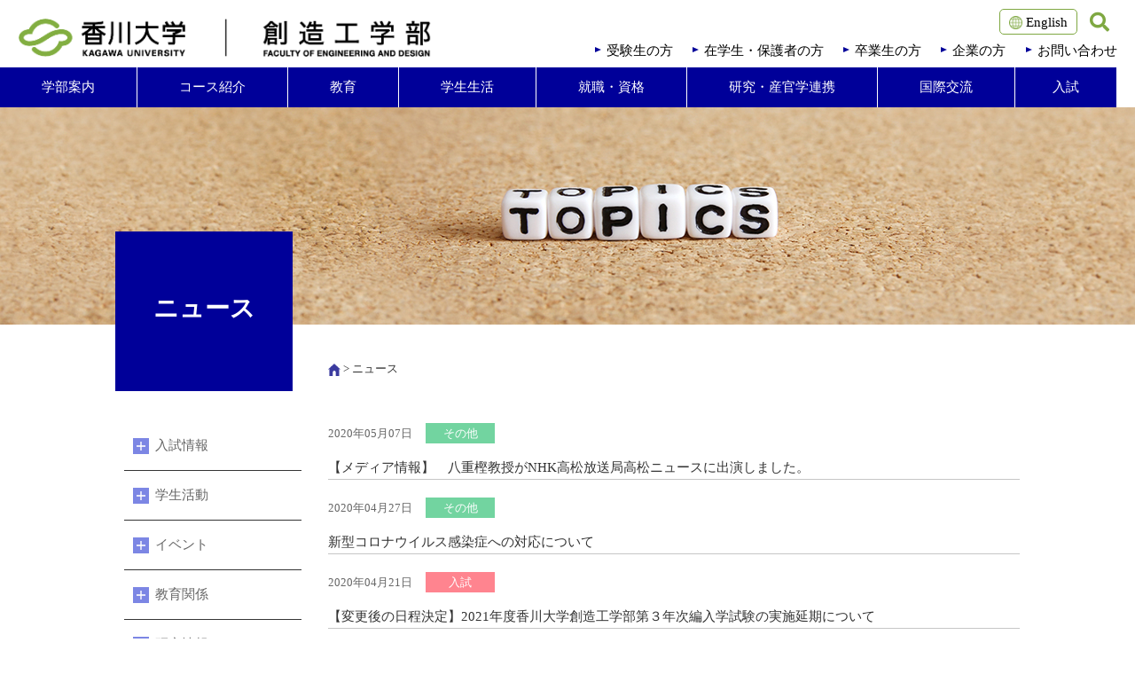

--- FILE ---
content_type: text/html
request_url: https://www.kagawa-u.ac.jp/kagawa-u_ead/topics/index23.html
body_size: 23425
content:
<!doctype html>
<html>
<head>
<meta http-equiv="X-UA-Compatible" content="IE=edge">

<meta http-equiv="content-type" content="text/html; charset=UTF-8" />
<title>香川大学 :: ニュース</title>
<meta name="description" content="香川大学 創造工学部の学部に関するニュース一覧ページです。学部の最新情報をお知らせします。" />
<meta name="generator" content="concrete5" />
<script type="text/javascript">
var CCM_DISPATCHER_FILENAME = '/index.php';var CCM_CID = 18792;var CCM_EDIT_MODE = false;var CCM_ARRANGE_MODE = false;var CCM_IMAGE_PATH = "/updates/concrete5.6.3.3.ja_updater/concrete/images";
var CCM_TOOLS_PATH = "/index.php/tools/required";
var CCM_BASE_URL = "//www.kagawa-u.ac.jp";
var CCM_REL = "";

</script>

<link rel="stylesheet" type="text/css" href="/updates/concrete5.6.3.3.ja_updater/concrete/css/ccm.base.css" />
<script type="text/javascript" src="/updates/concrete5.6.3.3.ja_updater/concrete/js/jquery.js"></script>
<script type="text/javascript" src="/updates/concrete5.6.3.3.ja_updater/concrete/js/ccm.base.js"></script>
<style type="text/css"> 
#blockStyle173042EADPickupPosts1819 {background-repeat:no-repeat; margin:44px 0 0 0; } 
</style>
<link rel="stylesheet" type="text/css" href="/packages/skybluesofa_page_list_plus/blocks/page_list_plus/view.css" />
<meta charset="utf-8">
<meta name="viewport" content="width=device-width, initial-scale=1">
<link rel="stylesheet" href="/themes/kagawa_ead/ead.css">
<link rel="stylesheet" href="/themes/kagawa_ead/common/css/common.css">

<link href="https://use.fontawesome.com/releases/v5.6.1/css/all.css" rel="stylesheet">

<script type="text/javascript" src="/themes/kagawa_ead/common/js/jquery.ba-hashchange.js"></script>
<script type="text/javascript" src="/themes/kagawa_ead/common/js/menu.js"></script>
<script type="text/javascript" src="/themes/kagawa_ead/common/js/jquery.bxslider.min.js"></script>
<script type="text/javascript" src="/themes/kagawa_ead/common/js/wideslider.js"></script>
<script type="text/javascript" src="/themes/kagawa_ead/common/js/jquery.cookie.js"></script>
<script type="text/javascript" src="/themes/kagawa_ead/common/js/common.js"></script>
<script type="text/javascript" src="/themes/kagawa_ead/common/js/heightLine.js"></script>
<script type="text/javascript" src="/themes/kagawa_ead/common/js/accordion.js"></script>
<script type="text/javascript" src="/themes/kagawa_ead/common/js/sb-search.js"></script>

<link href="/themes/kagawa_ead/common/css/slick-theme.css" rel="stylesheet" type="text/css">
<link href="/themes/kagawa_ead/common/css/slick.css" rel="stylesheet" type="text/css">

<script type="text/javascript" src="/themes/kagawa_ead/common/js/slick.min.js"></script>




<!--[if lte IE 9]><script src="/themes/kagawa_ead/common/js/html5shiv-printshiv.js"></script>
<script src="/themes/kagawa_ead/common/js/css3-mediaqueries.js"></script><![endif]-->
<!--[if IE 8]><meta http-equiv="X-UA-Compatible" content="IE=8"><![endif]-->

</head>



<body>
<div id="main">
<header id="header" class="header">

<div class="header-inner pc">
	<p class="klogo">
		<a href="/">
			<img src="/themes/kagawa_ead/images/logo_kagawa-u_pc.png" alt="香川大学" class="pc" height="65">
		</a>
		<a href="/kagawa-u_ead/">
			<img src="/themes/kagawa_ead/images/logo_ead_pc.png" alt="創造工学部" class="pc" height="65">
		</a>
	</p>
	<nav class="university-navigation">
		<ul>
			<!--<li><a href="/" target="_blank"><img src="/themes/kagawa_ead/images/icon_gakusyo.png" width="18px"> 香川大学</a></li>-->
			<li><a href="/kagawa-u_ead/english/"><img src="/themes/kagawa_ead/images/icon_english.png" width="15px"> English</a></li>
		</ul>
	</nav>
	<nav class="search-navigation">
		<div id="sb-search" class="sb-search " >
			<form action="/kagawa-u_ead/search/" id="cse-search-box">
				<input type="hidden" name="cx" value="017408538493981518402:xhkcqn4k9zc">
				<input type="hidden" name="cof" value="FORID:11">
				<input type="hidden" name="ie" value="UTF-8">
				<input class="sb-search-input " onkeyup="buttonUp();" placeholder="Enter your search term..." onblur="monkey();" value="" type="text" name="q" class="serch-box" id="search">
				<!--<input class="sb-search-input " onkeyup="buttonUp();" placeholder="Enter your search term..." onblur="monkey();" type="search" value="" name="search" id="search">-->
				<input class="sb-search-submit" type="submit"  value="">
				<span class="sb-icon-search"><i class="fa fa-search"></i></span>
			</form>
		</div>
		<!--<div class="header-serch">
			<form action="/kagawa-u_ead/search/" id="cse-search-box">
				<input type="hidden" name="cx" value="017408538493981518402:xhkcqn4k9zc">
				<input type="hidden" name="cof" value="FORID:11">
				<input type="hidden" name="ie" value="UTF-8">
				<input type="text" name="q" class="serch-box">
				<input type="image" src="/themes/kagawa_ead/images/btn_search.png" alt="検索" class="serch-btn" align="top">
			</form>
		</div>-->
	</nav>
	<nav class="target-navigation">
		<div class="kTypoGraphy clearfix">
			<ul>
				<li><a href="/kagawa-u_ead/prospective_students/">受験生の方</a></li>
				<li><a href="/kagawa-u_ead/students/">在学生・保護者の方</a></li>
				<li><a href="/kagawa-u_ead/graduate/">卒業生の方</a></li>
				<li><a href="/kagawa-u_ead/enterprise/">企業の方</a></li>
				<li><a onclick="ga('send', 'event', 'contact', 'click', 'お問い合わせ', 1, );" href="/kagawa-u_ead/contact/">お問い合わせ</a></li>
			</ul>
		</div>
	</nav>
	<!--<nav class="utility-navigation">
		<ul>
			<li><a onclick="ga('send', 'event', 'catalogs', 'click', '資料請求', 1, );" href="/admission/catalogs/" target="_blank">資料請求</a></li>
			<li><a onclick="ga('send', 'event', 'contact', 'click', 'お問い合わせ', 1, );" href="/kagawa-u_ead/contact/">お問い合わせ</a></li>
		</ul>
	</nav>-->
	<nav id="global-nav" class="global-navigation pc">
		<div class="kTypoGraphy clearfix">
			<ul>
				<li><a href="/kagawa-u_ead/faculty/">学部案内</a></li>
				<li><a href="/kagawa-u_ead/course/">コース紹介</a></li>
				<li><a href="/kagawa-u_ead/education/">教育</a></li>
				<li><a href="/kagawa-u_ead/campus_life/">学生生活</a></li>
				<li><a href="/kagawa-u_ead/job/">就職・資格</a></li>
				<li><a href="/kagawa-u_ead/introduction/">研究・産官学連携</a></li>
				<li><a href="/kagawa-u_ead/19937/">国際交流</a></li>
				<li><a href="/kagawa-u_ead/admission/">入試</a></li>
			</ul>
		</div>
	</nav>
</div>

<div class="header-inner sp">
<p class="klogo">
	<a href="/">
		<img src="/themes/kagawa_ead/images/logo_kagawa-u_pc.png" alt="香川大学" class="sp logo_kagawa-u">
	</a>
	<a href="/kagawa-u_ead/">
		<img src="/themes/kagawa_ead/images/logo_ead_pc.png" alt="創造工学部" class="sp logo_ead">
	</a>
</p>
<!--<h1 class="logo sp">
	<a href="/kagawa-u_ead/"><img border="0" class="ccm-image-block" alt="" src="/themes/kagawa_ead/images/klogo_pc.png" width="235" height="69"></a>
</h1>-->

<ul class="navibtn sp">
<li class="menu"><a id="menu-open" name="menu-open" href="#menu"><img src="/themes/kagawa_ead/images/btn_menu.png" alt="MENU" width="45"></a></li>
</ul>

</div>
</header>

<div class="page-title">
<div class="pc"><img src="/files/2214/9209/4176/articles_img01.jpg" alt=""></div><div class="sp"><img src="/files/9014/9209/2652/articles_img01_sp.jpg" alt=""></div><h1><span>ニュース</span></h1>
</div>

<div class="container">

<div class="content">

<div class="topic-path">
	<a href="/kagawa-u_ead/"><img src="/themes/kagawa_ead/common/images/icon_home.png" alt="ホーム"></a> &gt; ニュース</div>


<dl class="news-list">
    <dt>2020年05月07日<span class="other">その他</span></dt>
    <dd>
                <a href="/kagawa-u_ead/topics/others/516164-2/">
                【メディア情報】　八重樫教授がNHK高松放送局高松ニュースに出演しました。</a>
    </dd>

    <dt>2020年04月27日<span class="other">その他</span></dt>
    <dd>
                <a href="/kagawa-u_ead/topics/others/24966/">
                新型コロナウイルス感染症への対応について</a>
    </dd>

    <dt>2020年04月21日<span class="tag04">入試</span></dt>
    <dd>
                <a href="/kagawa-u_ead/topics/examination/20211/">
                【変更後の日程決定】2021年度香川大学創造工学部第３年次編入学試験の実施延期について</a>
    </dd>

    <dt>2020年04月21日<span class="other">その他</span></dt>
    <dd>
                <a href="/kagawa-u_ead/topics/others/414/">
                新型コロナウイルス感染症に関するお知らせ（4/21更新）</a>
    </dd>

    <dt>2020年04月14日<span class="tag05">教育</span></dt>
    <dd>
                <a href="/kagawa-u_ead/topics/education/1/">
                令和２年度新学期（第1クォーター）の授業方法の変更について【緊急要請】-すべての授業科目を遠隔で実施-</a>
    </dd>

    <dt>2020年04月02日<span class="tag02">イベント</span></dt>
    <dd>
                <a href="/kagawa-u_ead/topics/event/2/">
                新型コロナウイルス感染拡大地域に訪問歴のある学生の講義出席自粛,並びに2年次生以上の学部ガイダンス及び大学院ガイダンス中止について</a>
    </dd>

    <dt>2020年03月31日<span class="tag05">教育</span></dt>
    <dd>
                <a href="/kagawa-u_ead/topics/education/24816/">
                令和２年度新学期の授業開始延期について</a>
    </dd>

    <dt>2020年03月19日<span class="research">研究</span></dt>
    <dd>
                <a href="/kagawa-u_ead/topics/research/7-2/">
                神野正彦教授にIEEEフェロー称号が授与されました。</a>
    </dd>

    <dt>2020年03月18日<span class="tag02">イベント</span></dt>
    <dd>
                <a href="/kagawa-u_ead/topics/event/24776/">
                令和２年度香川大学入学式について</a>
    </dd>

    <dt>2020年03月06日<span class="tag04">入試</span></dt>
    <dd>
                <a href="/kagawa-u_ead/topics/examination/20221/">
                【2021年度創造工学部編入学試験〈一般〉受験予定の方々へ】第248回TOEIC公開テスト中止に係る編入学試験の特別措置について</a>
    </dd>

</dl>
    <div class="pager-navigation">
        <ul>
            <li><a class="" href="./index22.html#pagination" >&laquo; 前</a></li>
            <li class=" numbers"><a href="./#pagination" >1</a></li><li class="ccm-pagination-ellipses disabled"><a href="#">...</a></li><li class=" numbers"><a href="./index21.html#pagination" >21</a></li><li class=" numbers"><a href="./index22.html#pagination" >22</a></li><li class="cur numbers disabled"><a href="#">23</a></li><li class=" numbers"><a href="./index24.html#pagination" >24</a></li><li class=" numbers"><a href="./index25.html#pagination" >25</a></li><li class="ccm-pagination-ellipses disabled"><a href="#">...</a></li><li class=" numbers"><a href="./index37.html#pagination" >37</a></li>            <li><a class="" href="./index24.html#pagination" >次 &raquo;</a></li>
        </ul>
    <!-- /pager-navigation --></div>


<!-- /[content] --></div>

<div class="side-content">

<div class='local-navigation'>
<h2 class='sp'>学部紹介</h2>
<ul>
	<li>
    <a href="/kagawa-u_ead/topics/examination/" target="_self" class="">
      入試情報    </a>
    	<li>
    <a href="/kagawa-u_ead/topics/student/" target="_self" class="">
      学生活動    </a>
    	<li>
    <a href="/kagawa-u_ead/topics/event/" target="_self" class="">
      イベント    </a>
    	<li>
    <a href="/kagawa-u_ead/topics/education/" target="_self" class="">
      教育関係    </a>
    	<li>
    <a href="/kagawa-u_ead/topics/research/" target="_self" class="">
      研究情報    </a>
    	<li>
    <a href="/kagawa-u_ead/topics/public/" target="_self" class="">
      公募情報    </a>
    	<li>
    <a href="/kagawa-u_ead/topics/others/" target="_self" class="">
      その他    </a>
    </ul>
</div>
<div class="kTypoGraphy clearfix"><ul class="banner pc">
<li><a title="よくあるご質問" href="/kagawa-u_ead/faq/"><img src="/themes/kagawa_ead/common/images/bn_faq_pc.png" alt="よくあるご質問" /></a></li>
<li><a title="願書・資料請求" href="/admission/catalogs/" target="_blank"><img src="/themes/kagawa_ead/common/images/bn_document_pc.png" alt="資料請求" /></a></li>
<li><a title="お問い合わせ" href="/kagawa-u_ead/contact/"><img src="/themes/kagawa_ead/common/images/bn_contact_pc.png" alt="お問い合わせ" /></a></li>
<li><a href="http://yumenavi.info/ws/kagawa-u_eng/" target="_blank"><img src="/files/2714/9931/4683/bnr_side_yumenavi.png" alt="本学教員による学問のミニ講義" /></a></li>
</ul>
<ul class="banner sp">
<li><a title="よくあるご質問" href="/kagawa-u_ead/faq/"><img src="/themes/kagawa_ead/images/bnfaq_sp.png" alt="よくあるご質問" /></a></li>
<li><a title="願書・資料請求" href="/admission/catalogs/" target="_blank"><img src="/themes/kagawa_ead/images/bndocument_sp.png" alt="資料請求" /></a></li>
<li><a title="お問い合わせ" href="/kagawa-u_ead/contact/"><img src="/themes/kagawa_ead/images/bncontact_sp.png" alt="お問い合わせ" /></a></li>
<li><a href="http://yumenavi.info/ws/kagawa-u_eng/" target="_blank"><img src="/files/8814/9931/5614/bnr_side_yumenavi_sp.png" alt="本学教員による学問のミニ講義" /></a></li>
</ul></div>
<!-- /side-content--></div>
<!-- /[container] --></div>



<footer class="footer">

<div class="footer-inner">



<div class="target-navi sp">
<div class="kTypoGraphy clearfix"><dl class="user"><dt><img src="/themes/kagawa_ead/images/icon_target.png" alt="" /></dt><dd>
<ul>
<li><a href="/kagawa-u_ead/prospective_students/">受験生の方</a></li>
<li><a href="/kagawa-u_ead/students/">在学生の方</a></li>
<li><a title="学部内向け" href="/kagawa-u_ead/in_faculty/">学部内向け</a></li>
<li><a href="/kagawa-u_ead/enterprise/">企業の方</a></li>
<li><a href="/kagawa-u_ead/information/">情報公開</a></li>
<li><a href="/kagawa-u_ead/community/">地域の方</a></li>
<li><a href="/kagawa-u_ead/graduate/">卒業生の方</a></li>
</ul>
</dd></dl><dl class="lang-list"><dt><img src="/themes/kagawa_ead/images/icon_japan_sp.png" alt="日本語" /></dt><dd><img src="/themes/kagawa_ead/images/icon_en_sp.png" alt="English" /></dd></dl></div><!-- /target-navi--></div>

<div class="footer-guide">
<dl>
<dt>
<p class="klogo">
		<a href="/">
			<img src="/themes/kagawa_ead/images/logo_kagawa-u_pc.png" alt="香川大学" class="pc logo_kagawa-u" width="130px">
		</a>
		<a href="/kagawa-u_ead/">
			<img src="/themes/kagawa_ead/images/logo_ead_pc.png" alt="創造工学部" class="pc logo_ead" width="156px">
		</a>
	</p>
</dt>
<dd>林町キャンパス　〒761-0396 香川県高松市林町2217-20<br>
幸町キャンパス　〒760-8521 香川県高松市幸町1-1<br>
電話：（087）864-2000（代表）　FAX：（087）864-2032</dd>
<!--<dd class="telfax sp"><a href="tel:087-864-2000"><img src=" /themes/kagawa_ead/images/img_tel_sp.png" alt="TEL(087)864-2000 [代表]"></a><br>
<img src=" /themes/kagawa_ead/images/img_fax_sp.png" alt="FAX(087)864-2000"></dd>-->
</dl>

<!--
<dl>
<dt><img src=" /themes/kagawa_ead/images/flogo.png" alt="国立大学法人　香川大学 創造工学部" width="558" height="68"></dt>
<dd>林町キャンパス： 〒761-0396 香川県高松市林町2217-20<br>
幸町キャンパス： 〒760-8521 香川県高松市幸町1-1</dd>
<dd class="telfax sp"><a href="tel:087-864-2000"><img src=" /themes/kagawa_ead/images/img_tel_sp.png" alt="TEL(087)864-2000 [代表]"></a><br>
<img src=" /themes/kagawa_ead/images/img_fax_sp.png" alt="FAX(087)864-2000"></dd>
</dl>
-->
</div>

<div class="target-navi pc">
<!--<ul>
<li><a href="/kagawa-u_ead/prospective_students/">パンフレット</a></li>
<li><a href="/kagawa-u_ead/students/">アクセス</a></li>
</ul>-->
<ul>
<li><a href="/kagawa-u_ead/in_faculty/">学部内向け</a></li>
<li><a href="/kagawa-u_ead/community/">地域の方</a></li>
<li><a href="/kagawa-u_ead/faculty/19925/">パンフレット</a></li>
<li><a href="/kagawa-u_ead/access/">アクセス</a></li>
<!--<li><a onclick="ga('send', 'event', 'catalogs', 'click', '資料請求', 1, );" href="/admission/catalogs/" target="_blank">資料請求</a></li>-->
<li><a href="/kagawa-u_ead/information/">情報公開</a></li>
</ul>
<!--<ul class="lang">
<li><img src="/themes/kagawa_ead/images/iconja.png" alt="日本語" />JP</li>
<li><a href="/kagawa-u_ead/english/"><img src="/themes/kagawa_ead/images/iconen.png" alt="English" />EN</a></li>
</ul>
<ul>
<li><a href="/kagawa-u_ead/prospective_students/">受験生の方</a></li>
<li><a href="/kagawa-u_ead/students/">在学生の方</a></li>
<li><a title="学部内向け" href="http://cms.kagawa-u.gofield.info/index.php?cID=19989">学部内向け</a></li>
<li><a href="/kagawa-u_ead/enterprise/">企業の方</a></li>
<li><a href="/kagawa-u_ead/information/">情報公開</a></li>
<li><a href="/kagawa-u_ead/community/">地域の方</a></li>
<li><a href="/kagawa-u_ead/graduate/">卒業生の方</a></li>
</ul>
<p><img class="tel" src="/themes/kagawa_ead/images/img_ftel.png" alt="TEL(087)864-2000 [代表]" /><img src="/themes/kagawa_ead/images/img_fax.png" alt="FAX(087)864-2000" /></p>-->
<!-- /target-navi pc--></div>

<div class="footer-utility-navigation">
<div class="kTypoGraphy clearfix"><ul><!--<li><a href="/sitemap/">サイトマップ</a></li>-->
<li><a href="/kagawa-u_ead/24476/">プライバシーポリシー</a></li>
<li><a href="/" target="_blank">香川大学ホームページ</a></li>
</ul></div></div>

<p class="copyright">
Copyright &copy; 
<script type="text/javascript">  
    document.write(new Date().getFullYear());
  </script>
Kagawa University All Rights Reserved.
</p>

<p class="pagetop-footer">
<a href="#">PAGE TOP</a>
</p>



<!-- /[footer-inner] --></div>

</footer>

<!-- /[main] --></div>

<!-- ▼ menu ====================================================== -->
<div id="menu" class="sp">
<nav>
<div class="mheader">
<p class="close01"><a id="menu-close01" href="javascript:;"><img src="/themes/kagawa_ead/images/btn_close.png" alt="CLOSE" width="45"></a></p>
</div>

<div class="menu">

<div class="search">

<form action="/kagawa-u_ead/search/" id="cse-search-box">
<input type="hidden" name="cx" value="017408538493981518402:xhkcqn4k9zc" />
<input type="hidden" name="cof" value="FORID:11" />
<input type="hidden" name="ie" value="UTF-8" />
<input type="text" name="q" class="serch-box" />
<input type="image" src="/themes/kagawa_ead/images/btn_search_sp.png" alt="検索" class="serch-btn" align="top">
</form></div>


<div class="kTypoGraphy clearfix"><ul class="utility">
<li><a href="/kagawa-u_ead/access/">アクセス</a></li>
<li><a onclick="ga('send', 'event', 'catalogs', 'click', '資料請求', 1, );" href="/admission/catalogs/" target="_blank">資料請求</a></li>
<li><a onclick="ga('send', 'event', 'contact', 'click', 'お問い合わせ', 1, );" href="/kagawa-u_ead/contact/">お問い合わせ</a></li>
</ul></div>
<div class="kTypoGraphy clearfix"><ul class="gnavi accordion">
<li><a href="/kagawa-u_ead/faculty/"><img src="/themes/kagawa_ead/images/gnavi01_sp.png" alt="" />学部案内</a></li>
<!--<li>
<p><span><img src="/themes/kagawa_ead/images/gnavi02_sp.png" alt="" />コース紹介</span></p>
<ul style="display: none;">
<li><a href="/kagawa-u_ead/course/modeling/">造形・メディアデザインコース</a></li>
<li><a href="/kagawa-u_ead/course/architecture/">建築・都市環境コース</a></li>
<li><a href="/kagawa-u_ead/course/disaster_prevention/">防災・危機管理コース</a></li>
<li><a href="/kagawa-u_ead/course/security/">情報システム・セキュリティコース</a></li>
<li><a href="/kagawa-u_ead/course/telecommunications/">情報通信コース</a></li>
<li><a href="/kagawa-u_ead/course/mechanical/">機械システムコース</a></li>
<li><a href="kagawa-u_ead/course/material/">先端マテリアル科学コース</a></li>
</ul>
</li>-->
<li><a href="/kagawa-u_ead/course/"><img src="/themes/kagawa_ead/images/gnavi09_sp.png" alt="" />コース紹介</a></li>
<li><a href="/kagawa-u_ead/education/"><img src="/themes/kagawa_ead/images/gnavi03_sp.png" alt="" />教育</a></li>
<li><a href="/kagawa-u_ead/campus_life/"><img src="/themes/kagawa_ead/images/gnavi06_sp.png" alt="" />学生生活</a></li>
<li><a href="/kagawa-u_ead/job/"><img src="/themes/kagawa_ead/images/gnavi05_sp.png" alt="" />就職・資格</a></li>
<li><a href="/kagawa-u_ead/introduction/"><img src="/themes/kagawa_ead/images/gnavi10_sp.png" alt="" />研究・産学官連携</a></li>
<li><a href="/kagawa-u_ead/19937/"><img src="/themes/kagawa_ead/images/gnavi07_sp.png" alt="" />国際交流</a></li>
<li><a href="/kagawa-u_ead/admission/"><img src="/themes/kagawa_ead/images/gnavi04_sp.png" alt="" />入試</a></li>
</ul></div>
<div class="target">
<div class="kTypoGraphy clearfix"><ul>
<li><img src="/themes/kagawa_ead/images/gnavi08_sp.png" alt="" /></li>
<li><a href="/kagawa-u_ead/prospective_students/">受験生の方</a></li>
</ul>
<ul>
<li><a href="/kagawa-u_ead/students/">在学生の方</a></li>
<li><a href="/kagawa-u_ead/graduate/">卒業生の方</a></li>
</ul>
<ul>
<li><a href="/kagawa-u_ead/enterprise/">企業の方</a></li>
<li><a href="/kagawa-u_ead/community/">地域の方</a></li>
</ul></div></div>

<div class="kTypoGraphy clearfix"><ul class="slang">
<li><a href="/kagawa-u_ead/">日本語</a></li>
<li><a href="/kagawa-u_ead/english/">ENGLISH</a></li>
</ul></div>
</div>
<p class="close02"><a id="menu-close02" href="javascript:;"><img src="/themes/kagawa_ead/images/icon_close.png" alt="閉じる"></a></p>
</nav>
<!-- /[menu] --></div>
<!-- ▲ menu ====================================================== -->

<script>
  (function(i,s,o,g,r,a,m){i['GoogleAnalyticsObject']=r;i[r]=i[r]||function(){
  (i[r].q=i[r].q||[]).push(arguments)},i[r].l=1*new Date();a=s.createElement(o),
  m=s.getElementsByTagName(o)[0];a.async=1;a.src=g;m.parentNode.insertBefore(a,m)
  })(window,document,'script','https://www.google-analytics.com/analytics.js','ga');

  ga('create', 'UA-15597631-2', 'auto');
  ga('send', 'pageview');

</script>

<script type="text/javascript">
var gaJsHost = (("https:" == document.location.protocol) ? "https://ssl." : "http://www.");
document.write(unescape("%3Cscript src='" + gaJsHost + "google-analytics.com/ga.js' type='text/javascript'%3E%3C/script%3E"));
</script>
<script type="text/javascript">
try {
var pageTracker = _gat._getTracker("UA-15597631-1");
pageTracker._trackPageview();
} catch(err) {}</script><script type="text/javascript" src="/updates/concrete5.6.3.3.ja_updater/concrete/js/jquery.ui.js"></script>
<script>var REL_DIR_FILES_TOOLS_PACKAGES="/index.php/tools/packages";var sbs_cID="18766";</script>
<script type="text/javascript" src="/packages/skybluesofa_page_list_plus/js/arbiter.js"></script>
<script type="text/javascript" src="/packages/skybluesofa_page_list_plus/js/arbiter_page_list_plus.js"></script>
</body>
</html>

--- FILE ---
content_type: text/css
request_url: https://www.kagawa-u.ac.jp/packages/skybluesofa_page_list_plus/blocks/page_list_plus/view.css
body_size: 319
content:
div.ccm-page-list-rss-icon {margin-top: 10px}
.sbs_plp_query {
	float:left;
}
.sbs_plp_submit {
	float:left;
}
.sbs_plp_searchFilters
.sbs_plp_searchSorting {
	float:left;
}
.sbs_plp_searchFilter,
.sbs_plp_searchSort {
	float:left;
	margin-right:14px;
	margin-bottom:14px;
}
.sbs_plp_searchFilterClear {
	clear:both;
}


--- FILE ---
content_type: text/css
request_url: https://www.kagawa-u.ac.jp/themes/kagawa_ead/ead.css
body_size: 61172
content:
@charset "utf-8";
/****************************
BASE CSS READING (NOT IE 4)
****************************/

/* ---------------------------------------------
　elements initialization 
------------------------------------------------ */

*{
	box-sizing: border-box;
}
	

body{
	margin:0;
	padding:0;
	text-align:center;
	height:100%;
	line-height:1.7;
	overflow-x:hidden;
}

a img, fieldset, img{
	border:0;
	vertical-align: middle;
	/*margin-right: 5px;*/
}

blockquote, dd, div, dl, dt, fieldset, form,
h1, h2, h3, h4, h5, h6, input, li, ol, p, pre,
select, span, textarea, td, th, ul{
	margin:0;
	padding:0;
}

abbr, acronym{
	border:0;
}

address, caption, cite, code, dfn, em, th, strong, var{
	font-style:normal;
	font-weight:normal;
}

caption, th{
	text-align:left;
}

code, kbd, pre, samp, tt{
	font-family:monospace;
	line-height:100%;
}

	/* for IE7 */
	*+html code, kbd, pre, samp, tt{
		font-size:108%;
	}

h1, h2, h3, h4, h5, h6{
	font-size:100%;
	font-weight:normal;
}

input, select, textarea{
	font-size:100%;
}

ul li{
	list-style:none;
}

ol{
	margin-left: 23px;
}

q:before, q:after{
	content:'';
}

table{
	border-collapse:collapse;
	border-spacing:0;
	font-size:100%;
}

hr{
	display: none;
}

strong, em{
	font-weight: bold;
}


/* ------ font --------------------------------- */

body{
	font-size:15px;
	color: #333;
	font-family: "メイリオ","ヒラギノ角ゴ Pro W3","ＭＳ Ｐゴシック", Osaka ;
	margin-top: 121px;
}


/* ------ links color -------------------------- */

a:link,
a:visited,
a:hover,
a:active{
	text-decoration:underline;
}
a:link{ color:#2a2a2a; }
a:visited{ color:#6b4967; }
a:hover,a:active{ color:#2a2a2a; }


/* ------ clearfix scheme ---------------------- */

div:after{
	visibility:hidden;
	display:block;
	font-size:0;
	content:" ";
	clear:both;
	height:0;
}

@media all and (-ms-high-contrast:none){
  *::-ms-backdrop, div:after { 
	visibility:hidden;
	display:block;
	font-size:0;
	content:" ";
	clear:both;
	height:0; }  
}

/**************************************************
------------------------------------------------

　base modules

------------------------------------------------
***************************************************/

/* ---------------------------------------------
　header
------------------------------------------------ */

.header{
	/*background: url(images/bg_header.png) repeat-x 0 0;*/
	top: 0px;
	left: 0px;
	width: 100%;
	z-index: 98;
	background-color: #fff;
}

@media only screen and (min-width:1024px){
	.header{
		position: fixed;
	}
}

.header-inner{
	width: 1280px;
	margin: 0 auto;
	position: relative;
	height: 121px;
}

.header p.read{
	font-size:13px;
	color:#cb333d;
	text-align:left;
	display: none;
}

.header .klogo{
	position: absolute;
	top: 0px;
	left:0;
}

.header .klogo a{
	text-decoration: none;
}

.header .pc .klogo a img{
	height: 85px;
}

.header .logo{
	position: absolute;
	top: 31px;
	left:180px;
}

.header .logo img{
	width:200px;
	height:auto;
}

.header li{
	float:left;
}

.header-utility-navigation{
	position:absolute;
	top:41px;
	right:0;
}

.header-utility-navigation ul{
	float:left;
}

.header-utility-navigation li{
	display:inline;
	margin-left:34px;
}

.header-utility-navigation a{
	margin-bottom:5px;
	color:#000;
	text-decoration:none;
	border-bottom:3px solid #000099;
}

.header-utility-navigation a:hover{
	border-bottom:3px solid #ccc;
}

.header-utility-navigation a.active{
	border-bottom:3px solid #6f6f6f;
}

.header-utility-navigation ul.lang{
	margin-left:28px;
	margin-top: 7px;
    float: right;
}
.header-utility-navigation ul.lang li{
	margin:3px 0 0 12px;
}

.header-utility-navigation ul.lang a{
	margin:0;
	color:#000;
	text-decoration:none;
	border-bottom:none;
}

/* university-navigation */
.university-navigation {
	position: absolute;
	top: 10px;
	right: 65px;
}

.university-navigation li {
	margin-left: 15px;
}

.university-navigation li a {
	text-decoration: none;
	color: #000!important;
	/*font-weight: bold;*/
	background-color: #fff;
	display: block;
	padding: 2px 10px 0;
	border: 1px solid #7FA842;
	border-radius: 5px;
}

.university-navigation li a.openwin {
	/* padding-right: 30px; */
	vertical-align: middle;
	/* background: url(https://www.kagawa-u.ac.jp/themes/kagawa_ead/common/images/icon_win.png) no-repeat 90% center; */
	background-color: #fff;
	padding: 0px 10px;
}

.university-navigation li a:hover {
	opacity: 0.7;
}

.university-navigation li a img {
	margin-bottom: 3px;
}

/* 検索窓 */
.header-serch{
	width:173px;
	height:30px;
	position:absolute;
	top:76px;
	left:710px;
	/*border-bottom:3px solid #000099;*/
}

.serch-box{
	background: #fff;
	border:none;
    height: 26px;
    margin: 0;
    width: 117px;
	border: 2px solid #000099;
}

.serch-btn{
	margin: 0;
}

.sb-search {
	position: relative;
	margin-top: 3px;
	width: 0%;
	min-width: 40px;
	height: 40px;
	right: 20px;
	float: right;
	overflow: hidden;
	-webkit-transition: width 0.3s;
	-moz-transition: width 0.3s;
	transition: width 0.3s;
	-webkit-backface-visibility: hidden;
}

.sb-search-input {
	position: absolute;
	top: 0;
	right: 0px;
	border: none;
	outline: none;
	background: #fff;
	width: 50%;
	height: 40px;
	margin: 0;
	z-index: 10;
	padding: 15px 65px 15px 20px;
	font-family: inherit;
	font-size: 20px;
	color: #2c3e50;
}

input[type="search"].sb-search-input {
	-webkit-appearance: none;
	-webkit-border-radius: 0px;
}
.sb-search-input::-webkit-input-placeholder {
	color: #000099;
}

.sb-search-input:-moz-placeholder {
	color: #000099;
}

.sb-search-input::-moz-placeholder {
	color: #000099;
}

.sb-search-input:-ms-input-placeholder {
	color: #000099;
}

.sb-icon-search,
.sb-search-submit  {
	width: 40px;
	height: 40px;
	display: block;
	position: absolute;
	right: 0;
	top: 0;
	padding: 0;
	margin: 0;
	line-height: 45px;
	text-align: center;
	cursor: pointer;
}

.sb-search-submit {
	background: #fff; /* IE needs this */
	-ms-filter: "progid:DXImageTransform.Microsoft.Alpha(Opacity=0)"; /* IE 8 */
	filter: alpha(opacity=0); /* IE 5-7 */
	opacity: 0;
	color: transparent;
	color:red;
	border: none;
	outline: none;
	z-index: -1;
}

.sb-icon-search {
	color: #7FA842;
	/*background: #000099;*/
	z-index: 90;
	font-size: 22px;
	font-family: 'icomoon';
	speak: none;
	font-style: normal;
	font-weight: normal;
	font-variant: normal;
	text-transform: none;
	-webkit-font-smoothing: antialiased;
}

.sb-icon-search:before {
	content: "";
}

.sb-search.sb-search-open,
.no-js .sb-search {
	width: 100%;
}

.sb-search.sb-search-open .sb-icon-search,
.no-js .sb-search .sb-icon-search {
	background: #000099;
	color: #fff;
	z-index: 11;
}

.sb-search.sb-search-open .sb-search-submit,
.no-js .sb-search .sb-search-submit {
/*    z-index: 90;*/
}

/* target-navigation */
.target-navigation{
	position:absolute;
	top: 45px;
	right: 20px;
}

.target-navigation ul{
	clear:both;
	float:right;
}

.target-navigation li{
	position:relative;
	padding-left:13px;
	width:100px;
	text-align:left;
	color:#888888;
	margin-left: 10px;
}

.target-navigation li:nth-child(2){
	width:160px;
}

.target-navigation li:hover {
	opacity: 0.5;
}

.target-navigation li:nth-child(4){
	width:86px;
}

.target-navigation li:last-child{
	width:103px;
}

.target-navigation li::after {
	display: block;
	content: '';
	position: absolute;
	top: .5em;
	left: 0;
	width: 0;
	height: 0;
	border-top: 3px solid transparent;
	border-right: 7px solid transparent;
	border-bottom: 3px solid transparent;
	border-left:7px solid #000099;
}

.target-navigation li:first-child::after {
	display: block;
	content: '';
	position: absolute;
	top: .5em;
	left: 0;
	width: 0;
	height: 0;
	border-top: 3px solid transparent;
	border-right: 7px solid transparent;
	border-bottom: 3px solid transparent;
	border-left:7px solid #000099;
}


.target-navigation a{
	display:block;
	text-decoration:none;
	color:#000;
}

.target-navigation li:first-child a{
	color:#000;
}

.target-navigation a:hover{
}

/* utility-navigation */
.utility-navigation {
	position: absolute;
	top: 70px;
	right: 0px;
}

.utility-navigation li {
	margin-left: 20px;
}

.utility-navigation li a {
	margin-bottom:5px;
	color:#000;
	text-decoration:none;
	border-bottom:3px solid #000099;
}

/* global-navigation */
.global-navigation{
	bottom:0;
	left: 0;
	position: absolute;
	background-color: #DEDEDE;
	z-index:300;
}

.global-navigation ul{
}

.global-navigation li{
	background:#000099;
	border-left:1px solid #fff;
	-webkit-transition: all 0.3s;
      -moz-transition: all 0.3s;
      -ms-transition: all 0.3s;
      -o-transition: all 0.3s;
      transition: all 0.3s;
}

.global-navigation li:first-child{
	border-left:none;
}

.global-navigation a{
	display:block;
	width:100%;
	padding: 10px 47px;
}

.global-navigation li:last-child a{
	padding: 10px 42px;
}

.global-navigation li img{
	display:block;
	margin:4px auto 0;
}

.global-navigation a:hover img{
	visibility:hidden;
}
.global-navigation li:hover{
	/*background:none;
	color:#000099;*/
	opacity:0.5;
}

.global-navigation a:link,
.global-navigation a:active,
.global-navigation a:visited{
	color: #fff;
	text-decoration: none;
	/*font-weight: bold;*/
}

.global-navigation a:hover{
	/*color:#000099;
	text-decoration: none;*/
	opacity:0.5;
}


.global-navigation a.active img{
	visibility:hidden;
}

.global-navigation li.active{
	background:none;
	color:#000099;
}

.global-navigation a.active{
	color:#000099;
	text-decoration: none;
}

@media all and (-ms-high-contrast: none){
  div.kTypoGraphy ul.utility{
    display: block;
    position: relative;
    top: 0px;
    left: 151px;
  }
  
  div.lang{
    position: relative;
    top: 25px;
    left: -157px;
  }
}



/* ---------------------------------------------
　container
------------------------------------------------ */

.container h2,
.container h3,
.container h4,
.container h5,
.container p,
.container ul,
.container ol,
.container dl,
.container table{
	margin-top: 30px;
}



/* ---------------------------------------------
　wideslider
------------------------------------------------ */

.wideslider {
	width: 100%;
	text-align: left;
	position: relative;
	overflow: hidden;
	margin-top:-54px;
}

.wideslider ul,
.wideslider ul li {
	float: left;
	display: inline;
	overflow: hidden;
}

.wideslider ul li{
/*	padding:0 5px;*/
}

.wideslider ul li img {
	width: 100%;
	display: none;
}

.wideslider_base {
	top: 0;
	position: absolute;
}
.wideslider_wrap {
	top: 0;
	position: absolute;
	overflow: hidden;

}
.slider_prev,
.slider_next {
	top: 0;
	overflow: hidden;
	position: absolute;
	z-index: 100;
	cursor: pointer;
}
.slider_prev {background:#fff;}
.slider_next {background:#fff;}

.pagination {
	position: absolute;
	bottom: 10px;
	left: 23%;
	width: 100%;
	height: 15px;
	text-align: left;
	z-index: 200;
}

.pagination a {
	margin: 0 5px;
	width: 32px;
	height: 8px;
	display: inline-block;
	overflow: hidden;
	background: #bcc8f3;
	filter:alpha(opacity=100)!important;
	-moz-opacity: 1!important;
	opacity: 1!important;
}
.pagination a.active {
	background:#000099;
	filter:alpha(opacity=100)!important;
	-moz-opacity: 1!important;
	opacity: 1!important;
}

.kcopy{
	width:1038px;
	margin:51px auto 0;
	text-align:left;
	position:relative;
	z-index:100;
}


/* =======================================
	ClearFixElements
======================================= */
.wideslider ul:after {
	content: ".";
	height: 0;
	clear: both;
	display: block;
	visibility: hidden;
}

.wideslider ul {
	display: inline-block;
	overflow: hidden;
}


/* ---------------------------------------------
　content幅
------------------------------------------------ */

.container{
	width:100%;
	margin: 0 auto;

}

.content{
	width:1020px;
	margin: 0 auto;
	text-align:left;
}

@media only screen and (min-width:1024px){
	.content.top{
		width:1280px;
	}
}

/* ---------------------------------------------
　youtube背景
------------------------------------------------ */
.slider img,
.slider video,
.sliderBox iframe{
    width: 100%;
    height: auto;
}
.slick-slide li{
    position: relative;
    padding-bottom: 56.25%;
        height: 0;
    overflow: hidden;
}
.slick-slide iframe{
    position: absolute;
    top: 0;
    left: 0;
    width: 100%;
    height: 100%;
}

/*.slick-dots {
	display: none!important;
}*/
.slick-dots {
	bottom: 20px!important;
}

.slick-dots {
  bottom: -33px;
}
.slick-dots li {
  position: relative;
  display: inline-block;
  width: 12px!important;
  height: auto;
  margin: 0;
  padding: 0;
  cursor: pointer;
}
.slick-dots li button {
  font-size: 0;
  line-height: 0;
  padding: 0;
  cursor: pointer;
  color: transparent;
  border: 0;
  text-indent: -9999px;
  display: block;
  width: 8px;
  height: 8px;
  margin: 0 8px;
  outline: 0;
  /*border-radius: 5px;*/
  transition-duration: 0.3s;
}
.slick-dots li button:before {
  content: none;
}
.slick-dots li:nth-child(n) button {
  background: #bcc8f3;
  width: 14px;
  height: 14px;
  padding: 3px;
	border-radius: 7px;
}
.slick-dots li button:hover, .slick-dots li.slick-active button {
  border-radius: 7px;
  width: 14px;
  height: 14px;
  padding: 3px;
  background:#000099;
}


.keyvisualArea {
	display: flex;
	flex-wrap: nowrap;
	/*height: 79vh; */
  width: 1280px;
   margin: 0 auto;
}

.keyvisualArea-left {
	width: 20%;
}

.keyvisualArea-left ul {
	margin-top: 0px;
}

.keyvisualArea-left ul li {
	/*height:11.1vh;*/
	/*padding: 4vh 10px 0;*/
	margin-top: 0px;
	margin-bottom: 2px;
}

.keyvisualArea-left ul li a {
	color: #fff;
	/*font-size: 112%;*/
	font-size: 98%;
	font-weight: bold;
	text-decoration: none;
	padding: 28.75px 10px;
    display: block;
}

@-moz-document url-prefix() {
  /* ここに書く */
  .keyvisualArea-left ul li a {
		padding: 27.8px 10px;
	}
}
@media all and (-ms-high-contrast: none) {
	.keyvisualArea-left ul li a {
		padding: 27.75px 10px;
	}
}

.keyvisualArea-left ul li a:hover {
	opacity: 0.5;
}

.keyvisualArea-left ul li:first-child {
	background-color: #3E50A2;
}

.keyvisualArea-left ul li:nth-child(2) {
	background-color: #2473B8;
}

.keyvisualArea-left ul li:nth-child(3) {
	background-color: #219BDC;
}

.keyvisualArea-left ul li:nth-child(4) {
	background-color: #14AEC6;
}
/*
.keyvisualArea-left ul li:nth-child(4) a {
	padding: 16.25px 10px;
}
*/

.keyvisualArea-left ul li:nth-child(5) {
	background-color: #208E83;
}

.keyvisualArea-left ul li:nth-child(6) {
	background-color: #49A550;
}

.keyvisualArea-left ul li:last-child {
	background-color: #87B84D;
	margin-bottom: 0px;
}

.keyvisualArea-right {
	width: 80%;
	overflow: hidden;
	/*background-color: #000;*/
}

.keyvisualArea-right img{
	width:auto;
	height:79vh
}

.slick-dotted.slick-slider {
    margin-top: 0px;
		margin-bottom: 0px!important;
}

.slick-slide {
	overflow: hidden;
}

@media all and (-ms-high-contrast: none) {
  .slick-initialized .slick-slide {
		visibility: hidden;
	}
	.slick-initialized .slick-slide.slick-cloned {
    visibility: hidden;
  }
	.slick-initialized .slick-slide.slick-current {
    display: block!important;
		visibility: visible;
  }
}

/* ---------------------------------------------
　pickup
------------------------------------------------ */

/*.pickup{
	margin-top:64px;
	background:url(images/bg_pickup.png);
}*/


	.pickup h2,
	.news-area h2 {
		font-size: 1.8em!important;/* フォントサイズ */
		font-weight: bold!important;/* フォント太さ */
		padding-top: .5em;
		padding-bottom: .5em;
		/*margin-bottom: 2em;*/
		position: relative;
		margin: 1em 0 2em;
		color:#000099;/* フォント色 */
		background-color: #fff;
		text-align: left!important;
	}
	.pickup h2 span,
	.news-area h2 span{
		color:#000;/* フォント色 */
	}
	.pickup h2 {
		margin: 0.7em 0 0em;
	}
	.news-area h2 {
		width: 100%!important;
		margin: 0.7em 0 0.8em;
		padding-bottom: 0em;
		padding-top: 0em;
	}
	/*
	.pickup h2:before,
	.news-area h2:before {
		position: absolute;
		content: "";
		display: block;
		width: 100%;
		height: 4px;
		background: repeating-linear-gradient(90deg, #000099 0%,rgba(255, 255, 255, 0) 100%);
		bottom: 0;
		left: 0;
		z-index: 0;
	}
	*/


.pickup ul {
    display:-webkit-box;
    display:-moz-box;
    display:-ms-flexbox;
    display:-webkit-flex;
    display:-moz-flex;
    display:flex;
    -webkit-box-lines:multiple;
    -moz-box-lines:multiple;
    -webkit-flex-wrap:wrap;
    -moz-flex-wrap:wrap;
    -ms-flex-wrap:wrap;
    flex-wrap:wrap;
		margin-top: 0px;
}
 
.pickup ul li {
    list-style:none;
}


.pickup li{
	float:left;
	width:220px;
	margin-right: 45px;
	margin-bottom: 20px;
}

.pickup li:nth-child(5n){
	margin-right: 0px;
}

.pickup a{
	text-decoration:none;	
}

.pickup a:hover{
	color:#fff;
}

.pickup li dl{
	margin:0 auto!important;
}

.pickup li dt{
	position: relative;
}

.pickup li dt::after {
	position:absolute;
	top:92%;
	left:0;
	right:0;
	margin:auto;
	content: '';
	width: 0;
	height: 0;
	border:8px solid transparent;
	border-bottom:8px solid #fff;
}

.pickup li dd{
	padding:20px;
}

.pickup li:hover{
	background-color:#5461bb;
}

.pickup li:hover dt{
	filter:alpha(opacity=60);
    -moz-opacity: 0.6;
    opacity: 0.6;
}

.pickup li:hover dt::after {
	position:absolute;
	top:92%;
	left:0;
	right:0;
	margin:auto;
	content: '';
	width: 0;
	height: 0;
	border:8px solid transparent;
	border-bottom:8px solid #5461bb;
}

.pickup p{
	clear:both;
	background:url(images/bg_pickup02.png) no-repeat 0 0;
}

.pickup p a{
	display:block;
	width:100%;
	height:50px;
	line-height:50px;
	text-decoration:none;
	color:#000;
	padding-left:20px;
}

.pickup p a:hover{
	color:#000;
	text-decoration:underline;
}

div.pickup div.pickup {
	margin: -44px 0 0;
}

/* title */

.main-content h2{
	font-size:114%;
	font-weight:bold;
}


/* tab */

.tabs{
	float:left;
	width:132px;
	padding:0;
	margin-top:10px!important;
	text-align:center;
	background:url(images/bg_linenews.png) no-repeat 0 0;
}

.tabs > .tab{
	width:132px;
	position:relative;
}

.tabs > .tab a{
	display:block;
	color:#333;
	height:69px;
	line-height:69px;
	text-decoration:none;
	background:url(images/bg_linenews.png) no-repeat 0 bottom;
}

.tabs li.active a,
.tabs li.tab:hover a{
	display:block;
	text-decoration:none;
	color:#fff;
	background:url(images/bg_newsarrow.png) no-repeat 0 0;
}

.tab-contents{
	float:right;
	width:1130px;
	margin-top:-70px;
}

.tab-contents > .tab-content{
  display: none;
}

.tab-contents > .tab-content dl{
	margin-top:0;
}

.tab-contents > .tab-content.active{
  display: block;
}

.tab-content li{
	min-height:108px;
	border-top:1px solid #c6c6c6;
}

.tab-content li:first-child{
	border:none;
}

.tab-content li:hover{
	background:url(images/bg_news.png) repeat-y right center;
}

.tab-content a:link,
.tab-content a:visited{
	display:block;
	min-height:108px;
	text-decoration:none;
}
.tab-content a:hover,
.tab-content a:active{
	text-decoration:underline;
	color:#000;
}

.tab-content dt{
	font-size:13px;
	padding-top:20px;
	margin-bottom:15px;
	color:#666666;
}

.tab-content dd a{
	color:#333;
	text-decoration:none;
}

.tab-content dd a:hover{
	color:#666;
	text-decoration:underline;
}

.coursenews .tab-content a:link,
.tab-content a:visited{
	display:block;
	min-height:0px;
	text-decoration:none;
}

.coursenews .tab-contents{
	float:right;
	width:100%;
	margin-top:0px;
}

.coursenews .tab-content li:hover{
	background: url(images/bg_news.png) repeat-y 100% center;
}

.coursenews .tab-content a:hover,
.tab-content a:active{
	text-decoration:underline;
	color:#000;
}

.news-area{
	width:100%;
	position:relative;
}

.news-area p{
		margin-top: 42px;
}

.news-area h2{
	width:125px;
	text-align:center;
}

.news-area h2 img{
	margin:0 0 0 10px;
	width:14px;
	height:auto;
}

p.newslist{
	clear:both;
	float:right;
	width:1130px;
	text-align:left;
	margin:0;
	background:url(images/bg_newslist.png) no-repeat 0 center;
}

p.newslist a{
	display:block;
	height:51px;
	line-height:50px;
	padding:0 0 0 20px;
	text-decoration:none;
}

p.newslist a:hover{
	text-decoration:underline;
}

.tag02{
	background:#65d1e8;
	color:#fff;
	display:inline-block;
	width:6em;
	padding:1px 0 0;
	text-align:center;
	margin-left:15px;
}

.tag03{
	background:#ffb831;
	color:#fff;
	display:inline-block;
	width:6em;
	padding:1px 0 0;
	text-align:center;
	margin-left:15px;
}

.tag04{
	background:#ff848f;
	color:#fff;
	display:inline-block;
	width:6em;
	padding:1px 0 0;
	text-align:center;
	margin-left:15px;
}

.tag05{
	background:#c6a3d9;
	color:#fff;
	display:inline-block;
	width:6em;
	padding:1px 0 0;
	text-align:center;
	margin-left:15px;
}

.tag06{
	background:#82a5e5;
	color:#fff;
	display:inline-block;
	width:6em;
	padding:1px 0 0;
	text-align:center;
	margin-left:15px;
}

.tag07{
	background:#de597e;
	color:#fff;
	display:inline-block;
	width:6em;
	padding:1px 0 0;
	text-align:center;
	margin-left:15px;
}

.tag08{
	background:#666;
	color:#fff;
	display:inline-block;
	width:6em;
	padding:1px 0 0;
	text-align:center;
	margin-left:15px;
}

.research{
	background:#5a4ce0;
	color:#fff;
	display:inline-block;
	width:6em;
	padding:1px 0 0;
	text-align:center;
	margin-left:15px;
}

.other{
	background:#72d4a0;
	color:#fff;
	display:inline-block;
	width:6em;
	padding:1px 0 0;
	text-align:center;
	margin-left:15px;
}

/* course-area */

.course-area{
	clear:both;
	padding:30px 0;
	margin: 0 51px;
}

.course-area h2{
	font-size:30px;
	text-align:center;
	margin-top: 0px;
}

.course-area h2 span{
	display:block;
	font-size:12px;
}

.course-area ul{
	margin-top: 15px;
}

.course-area li{
	float:left;
	/* width: 500px; */
	margin: 0px 18px 5px 0px;
	position:relative;
}

.course-area li a{
	display:block;
	/* height:220px; */
	color:#fff;
}

.course-area li h3{
	position:absolute;
	top:30px;
	left:24px;
	width:190px;
	font-size:16px;
	line-height:1.3;
	margin:0;
}

.course-area li p{
	position:absolute;
	top:78px;
	left:24px;
	width:190px;
	font-size:12px;
	margin:0;
	line-height:1.8;
}

.course-area li h3,
.course-area li p{
	filter:alpha(opacity=0);
    -moz-opacity: 0;
    opacity: 0;
}
/*
.course-area li a:hover h3,
.course-area li a:hover p{
	filter:alpha(opacity=100);
    -moz-opacity: 1;
    opacity: 1;
}

.course-area li a:hover img{
	visibility:hidden;
}
*/
/*
.course-area li:first-child{ background:url(images/img_course01_on.jpg) no-repeat 0 0; margin-left:0;}
.course-area li:nth-child(2){ background:url(images/img_course02_on.jpg) no-repeat 0 0;}
.course-area li:nth-child(3){ background:url(images/img_course03_on.jpg) no-repeat 0 0;}
.course-area li:nth-child(4){ background:url(images/img_course04_on.jpg) no-repeat 0 0;}
.course-area li:nth-child(5){ background:url(images/img_course05_on.jpg) no-repeat 0 0; margin-left:0;}
.course-area li:nth-child(6){ background:url(images/img_course06_on.jpg) no-repeat 0 0;}
.course-area li:nth-child(7){ background:url(images/img_course07_on.jpg) no-repeat 0 0;}
*/
.course-area li:nth-child(2n){
	margin-right:0px;
}

.simpleBanner {
	margin-top: 70px;
}

.simpleBanner ul {
	display: flex;
	flex-wrap: wrap;
	justify-content: space-between;
}

.simpleBanner ul li {
	width: 24%;
	margin-bottom: 15px;
}

.simpleBanner ul li a {
  border: 2px solid #000099;
	color: #000099!important;
  /*background: #fff;*/
  font-size: 1rem;
  font-weight:bold;
  line-height: 1.5;
  position: relative;
  display: block;
  padding: 1rem 1rem;
  cursor: pointer;
  -webkit-user-select: none;
  -moz-user-select: none;
  -ms-user-select: none;
  user-select: none;
  -webkit-transition: all 0.3s;
  transition: all 0.3s;
  text-align: center;
  vertical-align: middle;
  text-decoration: none;
  letter-spacing: 0.1em;
  color: #212529;
}

.simpleBanner ul li:nth-child(1) a {
	background: url(images/icon_simpleBanner01.png) no-repeat 5% 50% /50px;
}
/*.simpleBanner ul li:nth-child(2) a {
	background: url(images/icon_simpleBanner02.png) no-repeat 5% 50% /50px;
}*/
.simpleBanner ul li:nth-child(3) a {
	background: url(images/icon_simpleBanner03.png) no-repeat 5% 50% /50px;
}
/*.simpleBanner ul li:nth-child(4) a {
	background: url(images/icon_simpleBanner04.png) no-repeat 5% 50% /50px;
}*/
/*.simpleBanner ul li:nth-child(5) a {
	background: url(images/icon_simpleBanner05.png) no-repeat 5% 50% /50px;
}*/
.simpleBanner ul li:nth-child(6) a {
	background: url(images/icon_simpleBanner06.png) no-repeat 5% 50% /50px;
}
/*.simpleBanner ul li:nth-child(7) a {
	background: url(images/icon_simpleBanner07.png) no-repeat 5% 50% /50px;
}*/
.simpleBanner ul li:nth-child(8) a {
	/*background: url(images/icon_simpleBanner08.png) no-repeat 28% 50% /50px;*/
	padding: 0px;
	border: none;
}
.simpleBanner ul li:nth-child(8) a img {
	width: 307.19px;
	height: 60px;
}

.simpleBanner ul li a:hover {
  /*color: #fff!important;
  background: #000099;*/
	opacity: 0.5;
}

/* webOpenCampus--course */
.webOpenCampus--course01 ul {
  display:flex;
  flex-wrap:nowrap;
  justify-content: space-around;
}

.webOpenCampus--course01 ul li {
	writing-mode: tb-rl;/* IE独自 */
　writing-mode: vertical-rl;
　-moz-writing-mode: vertical-rl;
　-o-writing-mode: vertical-rl;
　-webkit-writing-mode: vertical-rl;
  display: flex;
  align-items: center;
  width:13%;
}

.webOpenCampus--course01 ul li a {
  padding: 30px 0 30px;
	color: #fff!important;
	font-weight: bold;
	text-decoration: none!important;
}

.webOpenCampus--course01 ul li a:visited {
  color:#fff;
}

.webOpenCampus--course01 ul li:first-child {
  background-color:#3E50A2;
}
.webOpenCampus--course01 ul li:nth-child(2) {
  background-color:#2473B8;
}
.webOpenCampus--course01 ul li:nth-child(3) {
  background-color:#219BDC;
}
.webOpenCampus--course01 ul li:nth-child(4) {
  background-color:#14AEC6;
}
.webOpenCampus--course01 ul li:nth-child(5) {
  background-color:#208E83;
}
.webOpenCampus--course01 ul li:nth-child(6) {
  background-color:#49A550;
}
.webOpenCampus--course01 ul li:last-child {
  background-color:#87B84D;
}

.webOpenCampus--course01 ul li:hover {
  opacity:0.5;
}

.webOpenCampus--course02 ul {
  display:flex;
  flex-wrap:nowrap;
  justify-content: space-around;
}

.webOpenCampus--course02 ul li {
  width:30%;
  text-align: center;
}

.webOpenCampus--course02 ul li a {
	color: #3b3b9f;
	font-weight: bold;
	text-decoration: none!important;
  padding:20px 0;
	display:block;
	background-color:#fff;
	border:3px solid #3b3b9f;
}

.container .webOpenCampus--course02 ul li a:visited,
.container .webOpenCampus--course02 ul li a:link {
	color: #3b3b9f;
}

.webOpenCampus--course02 ul li a:hover {
	color: #fff!important;
	background-color:#3b3b9f;
	border:3px solid #fff;
}

.webOpenCampus--contact {
	position: relative;
	margin: 2em auto;
	padding: 1.2em;
	/* color: #555555; */ /* 文章色 */
	background-color: #fff; /* 背景色 */
	border: 3px solid #3b3b9f; /* 枠線の太さ・色 */
	width: 90%;
 }
.webOpenCampus--contact span {
	position: absolute;
	padding: 0 1.5em;
	left: 37%;
	top: -15px;
	font-weight: bold;
	background-color: #fff; /* タイトル背景色 */
	color: #3b3b9f; /* タイトル文字色 */
	font-size: 120%;
 }

 .explorationTable table td {
	background-color: #dae1ff;
	width:50%;
	border:2px solid #fff;
}

.explorationTable table tr:first-child td:first-child {
	font-weight:bold;
	background-color:#3E50A2;	
	color:#fff;
}

.explorationTable table tr:nth-child(n+1) td:nth-child(1) {
	padding: 0;
}

.explorationTable table tr:first-child td:nth-child(1) {
	padding: 10px 15px;
}

.explorationTable table tr:nth-child(n+1) td:nth-child(2) {
	background-color: #fff;
	border: 2px solid #dae1ff;
}

.explorationTable table tr:first-child td:nth-child(2) {
	background-color: #fff;
	border: 2px solid #fff;
	border-bottom:2px solid #dae1ff;
}

#exploration01 h3 {
	color: #3E50A2;
}

.explorationTable.exploration02 table td {
	background-color: #d6ecff;
	width:50%;
	border:2px solid #fff;
}

.explorationTable.exploration02 table tr:first-child td:first-child {
	font-weight:bold;
	background-color:#2473B8;	
	color:#fff;
}

.explorationTable.exploration02 table tr:nth-child(n+1) td:nth-child(2) {
	background-color: #fff;
	border: 2px solid #d6ecff;
}

.explorationTable.exploration02 table tr:first-child td:nth-child(2) {
	background-color: #fff;
	border: 2px solid #fff;
	border-bottom:2px solid #d6ecff;
}

#exploration02 h3 {
	color: #2473B8;
}

.explorationTable.exploration03 table td {
	background-color: #d1efff;
	width:50%;
	border:2px solid #fff;
}

.explorationTable.exploration03 table tr:first-child td:first-child {
	font-weight:bold;
	background-color: #219bdc;
	color:#fff;
}

.explorationTable.exploration03 table tr:nth-child(n+1) td:nth-child(2) {
	background-color: #fff;
	border: 2px solid #d1efff;
}

.explorationTable.exploration03 table tr:first-child td:nth-child(2) {
	background-color: #fff;
	border: 2px solid #fff;
	border-bottom:2px solid #d1efff;
}

#exploration03 h3 {
	color: #219BDC;
}

.explorationTable.exploration04 table td {
	background-color: #d6f9ff;
	width:50%;
	border:2px solid #fff;
}

.explorationTable.exploration04 table tr:first-child td:first-child {
	font-weight:bold;
	background-color:#14AEC6;	
	color:#fff;
}

.explorationTable.exploration04 table tr:nth-child(n+1) td:nth-child(2) {
	background-color: #fff;
	border: 2px solid #d6f9ff;
}

.explorationTable.exploration04 table tr:first-child td:nth-child(2) {
	background-color: #fff;
	border: 2px solid #fff;
	border-bottom:2px solid #d6f9ff;
}

#exploration04 h3 {
	color: #14AEC6;
}

.explorationTable.exploration05 table td {
	background-color: #d7fffb;
	width:50%;
	border:2px solid #fff;
}

.explorationTable.exploration05 table tr:first-child td:first-child {
	font-weight:bold;
	background-color:#208E83;	
	color:#fff;
}

.explorationTable.exploration05 table tr:nth-child(n+1) td:nth-child(2) {
	background-color: #fff;
	border: 2px solid #d7fffb;
}

.explorationTable.exploration05 table tr:first-child td:nth-child(2) {
	background-color: #fff;
	border: 2px solid #fff;
	border-bottom:2px solid #d7fffb;
}

#exploration05 h3 {
	color: #208E83;
}

.explorationTable.exploration06 table td {
	background-color: #dfffe1;
	width:50%;
	border:2px solid #fff;
}

.explorationTable.exploration06 table tr:first-child td:first-child {
	font-weight:bold;
	background-color:#49A550;	
	color:#fff;
}

.explorationTable.exploration06 table tr:nth-child(n+1) td:nth-child(2) {
	background-color: #fff;
	border: 2px solid #dfffe1;
}

.explorationTable.exploration06 table tr:first-child td:nth-child(2) {
	background-color: #fff;
	border: 2px solid #fff;
	border-bottom:2px solid #dfffe1;
}

#exploration06 h3 {
	color: #49A550;
}

.explorationTable.exploration07 table td {
	background-color: #eaffd0;
	width:50%;
	border:2px solid #fff;
}

.explorationTable.exploration07 table tr:first-child td:first-child {
	font-weight:bold;
	background-color:#87B84D;	
	color:#fff;
}

.explorationTable.exploration07 table tr:nth-child(n+1) td:nth-child(2) {
	background-color: #fff;
	border: 2px solid #eaffd0;
}

.explorationTable.exploration07 table tr:first-child td:nth-child(2) {
	background-color: #fff;
	border: 2px solid #fff;
	border-bottom:2px solid #eaffd0;
}

#exploration07 h3 {
	color: #87B84D;
}

.explorationTable.exploration08 table tr {
	margin-top:2px;
}

.explorationTable.exploration08 table td {
	background-color: #fff;
	width: 100%;
	border: 2px solid #ff98eb;
	display: block;
	margin-top: 2px;
}

.explorationTable.exploration08 table tr:first-child td:first-child {
	font-weight:bold;
	background-color:#ff98eb;	
	color:#fff;
}

.explorationTable.exploration08 table tr:nth-child(n+1) td:nth-child(2) {
	background-color: #fff;
	border: 2px solid #ff98eb;
}

.explorationTable.exploration08 table tr:first-child td:nth-child(2) {
	background-color: #fff;
	border: 2px solid #fff;
	border-bottom:2px solid #ff98eb;
}

#exploration08 h3 {
	color: #ff98eb;
}

.explorationTable.exploration09 table tr {
	margin-top:2px;
}

.explorationTable.exploration09 table td {
	background-color: #fff;
	width: 100%;
	border: 2px solid #c8bfe7;
	display: block;
	margin-top: 2px;
}

.explorationTable.exploration09 table tr:first-child td:first-child {
	font-weight:bold;
	background-color:#c8bfe7;	
	color:#fff;
}

.explorationTable.exploration09 table tr:nth-child(n+1) td:nth-child(2) {
	background-color: #fff;
	border: 2px solid #c8bfe7;
}

.explorationTable.exploration09 table tr:first-child td:nth-child(2) {
	background-color: #fff;
	border: 2px solid #fff;
	border-bottom:2px solid #c8bfe7;
}

#exploration09 h3 {
	color: #c8bfe7;
}

.ribbon-wrapper {
  display: block;
  position: relative;
  /* margin: 15px auto; */
  padding: 10px 65px 10px 15px;
  /* width: 300px; */
  /* background: #f1f1f1; */
  box-sizing: border-box;
	}
	
.ribbon-wrapper p {
	margin-top: 0;
	/*font-weight: bold;*/
	}

.ribbon {
  display: inline-block;
  position: absolute;
  top: 0;
  right: 10px;
  margin: 0;
  padding: 5px 0;
  z-index: 2;
  width: 44px;
  text-align: center;
  font-size: 12px;
  color: #000;
  background: #b6c4ff;
}

.ribbon:after {
  content: '';
  position: absolute;
  left: 0;
  top: 100%;
  height: 0;
  width: 0;
  border-left: 22px solid #b6c4ff;
  border-right: 22px solid #b6c4ff;
  border-bottom: 10px solid transparent;
}

.exploration02 .ribbon {
  background: #91ccff;
}

.exploration02 .ribbon:after {
  border-left: 22px solid #91ccff;
  border-right: 22px solid #91ccff;
}

.exploration03 .ribbon {
  background: #8ed8ff;
}

.exploration03 .ribbon:after {
  border-left: 22px solid #8ed8ff;
  border-right: 22px solid #8ed8ff;
}

.exploration04 .ribbon {
  background: #97f1ff;
}

.exploration04 .ribbon:after {
  border-left: 22px solid #97f1ff;
  border-right: 22px solid #97f1ff;
}

.exploration05 .ribbon {
  background: #81fff2;
}

.exploration05 .ribbon:after {
  border-left: 22px solid #81fff2;
  border-right: 22px solid #81fff2;
}

.exploration06 .ribbon {
  background: #9cffa4;
}

.exploration06 .ribbon:after {
  border-left: 22px solid #9cffa4;
  border-right: 22px solid #9cffa4;
}

.exploration07 .ribbon {
  background: #c9ff89;
}

.exploration07 .ribbon:after {
  border-left: 22px solid #c9ff89;
  border-right: 22px solid #c9ff89;
}

.exploration08 .ribbon {
  background: #ff98eb;
}

.exploration08 .ribbon:after {
  border-left: 22px solid #ff98eb;
  border-right: 22px solid #ff98eb;
}

.exploration09 .ribbon {
  background: #c8bfe7;
}

.exploration09 .ribbon:after {
  border-left: 22px solid #c8bfe7;
  border-right: 22px solid #c8bfe7;
}


.explorationTile h3 {
  position: relative;
  padding: 1rem 2rem calc(1rem + 10px);
	background: #c4f0ff;
	border-bottom: 0px!important;
	color: #000!important;
	font-size: 128%!important;
}

.explorationTile h3:before {
  position: absolute;
  top: -7px;
  left: -7px;
  width: 100%;
  height: 100%;
  content: '';
  border: 2px solid #000;
}
/*
.explorationTile h4 {
  position: relative;
  padding: 1.5rem 2rem;
  border-bottom: 3px solid #c4f0ff;
  border-left: 3px solid #c4f0ff;
	border-radius: 0 0 0 20px;
	background: #fff!important;
}

.explorationTile h4:before {
  position: absolute;
  right: 50px;
  bottom: -21px;
  width: 0;
  height: 0;
  content: '';
  border-width: 21px 21px 0 0;
  border-style: solid;
  border-color: #c4f0ff transparent transparent transparent;
}

.explorationTile h4:after {
  position: absolute;
  right: 54px;
  bottom: -14px;
  width: 0;
  height: 0;
  content: '';
  border-width: 14px 14px 0 0;
  border-style: solid;
  border-color: #fff transparent transparent transparent;
}
*/
.explorationTile h4 {
  position: relative;
  padding: 1rem 1rem 0.5rem!important;
	border-bottom: 6px solid #93e6ff;
	background: #fff!important;
	color: #000!important;
	font-size: 118%!important;
}

.explorationTile h4:before {
  position: absolute;
  bottom: -6px;
  left: 0;
  width: 20%;
  height: 6px;
  content: '';
  background: #c4f0ff;
}

.btn-animation {
  display: inline-block;
  text-align: center;
  background-color: #26B5DF;
  border: 2px solid #26B5DF;
  font-size: 16px;
  color: #26B5DF!important;
  text-decoration: none!important;
  font-weight: bold;
  padding: 10px 24px;
  border-radius: 4px;
  position: relative;
}

.btn-animation span {
  position: relative;
  z-index: 1;
}

.btn-animation::before,
.btn-animation::after {
  content: "";
  display: block;
  background-color: #FFF;
  width: 50%;
  height: 100%;
  position: absolute;
  top: 0;
  transition: .2s;
}
.btn-animation::before {
  left: 0;
}
.btn-animation::after {
  right: 0;
}

.btn-animation:hover:before,
.btn-animation:hover:after {
  width: 0;
  background-color: #FFF;
}

.btn-animation:hover {
  color: #FFF!important;
}

/* ------------------------------------------------------
footer
-------------------------------------------------------*/

.footer{
	margin-top:30px;
	color: #000;
	text-align:left;
	background:#ececec url(images/bg_footer.png) repeat-x 0 bottom;
}

.footer-inner{
	width:1020px;
	margin:0 auto;
}

.footer-navigation{
	width:100%;
	border-top:1px solid #ececec;
	background-color:#fff;
}

.footer-navigation ul{
	width:1020px;
	margin:0 auto;
	border-left:1px solid #ececec;
	overflow:hidden;
}
	
.footer-navigation li{
	float:left;
	width:145px;
	border-right:1px solid #ececec;
	text-align:center;
}

.footer-navigation a{
	display:block;
	width:100%;
	height:37px;
	line-height:36px;
	color:#000;
	text-decoration:none;
	color:#343491;
}

.footer-navigation a:hover,
.footer-navigation a:active{
	text-decoration:none;
	border-bottom:2px solid #3b3b9f;
	background-color:#f0f0f0;
	color:#343491;
}

.footer-navigation a.active{
	text-decoration:none;
	border-bottom:2px solid #3b3b9f;
	background-color:#f0f0f0;
	color:#343491;
}

.footer .banner{
	margin-top:37px;
	overflow:hidden;
}

.footer .banner li{
	float:left;
	margin-right:15px;
}

.footer .banner li:nth-child(4n+0){
	margin-right:0px;
}

.footer-guide{
	clear:both;
	width:340px;
	float:left;
	margin:15px 0 0;
	color:#333;
	font-size:12px;
}

.footer-guide dt{
	margin-bottom:11px;
}

.footer-guide dt img{
	width:300px;
	height:auto;
}
.footer-guide dt a{
	text-decoration: none;
}
.footer-guide dt img.logo_kagawa-u{
	width: 130px;
}
.footer-guide dt img.logo_ead{
	width: 156px;
}

.target-navi{
	float:right;
	width:580px;
	margin-top: 97px;
	padding: 0 0px 35px 0;
	/* background:url(images/f_haikei.png) no-repeat right 0; */
}

.target-navi ul{
	clear:both;
	float:right;
}

.target-navi li{
	position:relative;
	padding-left:13px;
	margin-left:20px;
	text-align:left;
	float:left;
}

.target-navi li a:link{
	text-decoration:none;
}

.target-navi li::after {
	display: block;
	content: '';
	position: absolute;
	top: .5em;
	left: 0;
	width: 0;
	height: 0;
	border-top: 3px solid transparent;
	border-right: 7px solid transparent;
	border-bottom: 3px solid transparent;
	border-left:7px solid #000099;
}

.target-navi li:first-child::after,
.target-navi li:nth-child(4)::after{
	display: block;
	content: '';
	position: absolute;
	top: .5em;
	left: 0;
	width: 0;
	height: 0;
	border-top: 3px solid transparent;
	border-right: 7px solid transparent;
	border-bottom: 3px solid transparent;
	border-left:7px solid #000099;
}

.target-navi li{
	color:#888888;
}

.target-navi li:hover {
	opacity: 0.5;
}

.target-navi li:first-child a,
.target-navi li a{
	color:#000;
	display:block;
	text-decoration:none;
}

.target-navi ul.lang li{
	width:70px;
	padding-bottom:20px;
	margin:0;
	color: #000;
}

.target-navi ul.lang li::after,
.target-navi ul.lang li:first-child::after {
	border:none;
}

.target-navi p{
	clear:both;
	float:right;
	padding-top:13px;
}

.target-navi .tel{
	margin-right:30px;
}

.footer-utility-navigation{
	clear:both;
	float:left;
	width:50%;
}

.footer-utility-navigation li{
	padding-left:12px;
	margin-bottom:13px;
	font-size:78%;
	line-height:1.2em;
	float:left;
	margin-right:25px;
	border-left:1px solid #fff;
}

.footer-utility-navigation li:first-child{
	border:none;
}

.footer-utility-navigation a{
	color:#fff;
	text-decoration:none;
}

.footer-utility-navigation a:hover,
.footer-utility-navigation a:active{
	text-decoration:underline;
	color:#fff;
}

.copyright{
	float:right;
	width:50%;
	color:#fff;
	font-size:78%;
	text-align:right;
}

.pagetop-footer {
    clear: both;
    width: 100%;
    color: #fff;
    font-size: 78%;
    text-align: center;
    padding-bottom: 10px;
    padding-top: 20px;
}

/* ------------------------------------------------------
 sp設定
-------------------------------------------------------*/

.gs-title{
	line-height: 1;
}

table.gsc-table-result{
	margin-top: 0px;
}

.gsc-table-result th,
.gsc-table-result td{
	border-top: none;
}

.gsc-cursor-page {
	float: left;
}

.pagetop-footer a{
    color: #fff;
	background:url(images/icon_pagetop.png) no-repeat 0 50%;
	text-decoration:none;
	padding-left: 25px;
}


/* PC非表示 */

.sp{ display:none;}


/* ------------------------------------------------------
 sp設定
-------------------------------------------------------*/

@media only screen and (max-width:1024px){

	body{
		margin:0;
		padding:0;
		text-align:center;
		width:100%;
		height:auto;
		line-height:1.5;
		overflow-x:hidden;
		-webkit-text-size-adjust: 100%;
	}


	.sp{ display:block;}
	
	.pc{ display:none;}
	
	img{
		max-width:100%;
		height:auto;
	}

	.keyvisual img{
		margin: 0 auto;
	}

	.teach-box .img-r img,
	.t-photo img{
		height: auto!important;
	}

	.t-photo{
		padding-left: 0px!important;
	}

	/* ---------------------------------------------
	　header
	------------------------------------------------ */

	.header{
		background:none;
	}
	
	.header-inner{
		width: 100%;
		height:75px;
		margin: 0;
		position: relative;
	}

	.header p.read{
		padding:5px;
		font-size:10px;
		color:#cb333d;
		text-align:left;
		background:#ededed;
		display: none;
	}
	
	.header .klogo{
		position: absolute;
		top: 20px;
		left:10px;
	}
	
	.header .klogo img{
		width:265px;
		height:auto;
	}
	
	.header .klogo img.logo_kagawa-u{
		width:135px;
		display: inline-block;
	}
	
	.header .klogo img.logo_ead{
		width:162px;
		display: inline-block;
	}
	
	.header .logo{
		position: absolute;
		top:25px;
		left:0;
		right:0;
		margin:auto;
	}
	
	.header .logo img{
		width:109px;
		height:auto;
	}
	
	
	/* -------------------------------------
	　menu
	------------------------------------- */
	
	/* navibtn */
	
	.header .navibtn{
		position:absolute;
		top:24px;
		right:5px;
	}
	
	#menu{
		display:none;
		position:absolute;
		top:0;
		left:0;
		width:100%;
		z-index:5;
		background-color: rgba(0,0,0,0.9);
	}
	
	#menu .mheader{
		position:relative;
		height:85px;
	}

	#menu .mheader p.close01{
		position:absolute;
		right:5px;
		top:24px;
	}
	
	#menu .serch{
		width:96%;
		height:30px;
		margin:0 auto;
		 border-bottom:3px solid #000099;
	}
	
	#menu .serch-box{
		border: none;
		height: 30px;
		margin: 0;
		width:88%;
		background:none;
		color:#fff;
		font-size:16px;
	}
	
	#menu .serch-btn{
		margin:0;
		width:22px;
		height:25px;
	}
	
	#menu .menu ul{
		width:94%;
		margin:0 auto;
		font-size:15px;
		text-align:left;
	}
	
	#menu .gnavi{
		border-top: 1px solid #c6c6c6;
	}
	
	#menu .gnavi li{
		max-width:100%;
		line-height:50px;
		border-top: 1px solid #c6c6c6;
	}
	
	#menu .gnavi li:first-child{
		border-top:none;
	}
	
	#menu .gnavi li a,
	#menu .target ul li a{
		display: block;
		position: relative;
		text-decoration: none;
	}
	
	#menu .gnavi li a:after,
	#menu .target ul li a:after{
		content:"";
		display: block;
		width:8px;
		height:8px;
		border-top:1px solid #fff;
		border-right:1px solid #fff;
		-webkit-transform: rotate(45deg);
		transform: rotate(45deg);
		position: absolute;
		right:15px;
		top:50%;
		margin-top:-5px;
	}
	
	#menu .gnavi li:last-child{
		border-bottom:none;
	}
	
	#menu .gnavi li a img{
		width:25px;
		height:18px;
		margin-right:10px;
	}

	#menu .gnavi li p span {
		color: #fff;
		display: block;
		background:url(images/icon_accordion_open.png) no-repeat 97% 50%;
	}

	#menu .gnavi li p span.open {
		color: #fff;
		display: block;
		background:url(images/icon_accordion_close.png) no-repeat 97% 50%;
	}

	#menu .gnavi li p span img{
		width:25px;
		height:18px;
		margin-right:10px;
	}

	#menu .gnavi li p span img{
		width:25px;
		height:18px;
		margin-right:10px;
	}
	
	#menu p.close02{
		clear:both;
		width:90%;
		margin:0 auto 30px;
	}
	
	#menu p.close02 a{
		display:block;
	}
	
	#menu li a:link,
	#menu li a:visited,
	#menu li a:hover,
	#menu li a:active{
		text-decoration:none;
		color:#fff;
		display:block;
	}
	
	#menu ul.utility{
		width:98%;
		margin:30px auto;
		text-align:center;
		border:none;
		overflow:hidden;
	}
	
	#menu .utility li{
		display:inline-block;
		width:30%;
		height:34px;
		line-height:34px;
		background:#fff;
		margin-left:2%;
		text-align:center;
	}
	
	#menu .utility li:first-child{
		margin-left:0;
	}
	
	#menu .utility li a:link,
	#menu .utility li a:visited,
	#menu .utility li a:hover,
	#menu .utility li a:active{
		text-decoration:none;
		color:#343491;
		display:block;
	}
	
	#menu .slang{
		clear:both;
		padding:30px 0;
		overflow:hidden;
	}
	
	#menu .slang li{
		float:left;
		width:48%;
		margin-left:2%;
		text-align:center;
		line-height:30px;
	}
	
	#menu .slang li:first-child{
		margin-left:0;
		border:2px solid #fff;
		color:#fff;
	}
	
	#menu .slang li:last-child{
		border:2px solid #6d6d6d;
		color:#6d6d6d;
	}
	
	#menu .slang li a{
		display:block;
		height:100%;
	}
	
	#menu .target ul{
		border-bottom:1px solid #c6c6c6;
		overflow:hidden;
	}
	
	#menu .target ul li{
		float:left;
		width:50%;
		line-height:50px;
		color:#fff;
		border-bottom:none;
	}
	
	#menu .target ul li img{
		width:30px;
		height:auto;
		margin-top:10px;
	}
	
	#menu .target ul li a{
		display:block;
		line-height:50px;
	}
	
	/* ---------------------------------------------
	　bx-slider
	------------------------------------------------ */
	
	.keyvisual{
		position:relative;
		margin:0 auto;
	}
	
	.keyvisual ul{
		margin:0 auto;
	}
	
	p.kcopy{
		width:100%;
		margin:0 auto;
		text-align:left;
		position:absolute;
		top:0;
		left:0;
		z-index:100;
	}
	
	.bx-wrapper {
		margin: 0 auto;
		padding: 0;
		position: relative;
	}
	.bx-wrapper img {
		display: block;
		max-width: 100%;
	}
	.bx-wrapper .bx-viewport {
		background: none repeat scroll 0 0 rgba(0, 0, 0, 0);
		border: medium none;
		transform: translateZ(0px);
	}
	.bx-wrapper .bx-pager, .bx-wrapper .bx-controls-auto {
		bottom: -30px;
		position: absolute;
		width: 100%;
	}
	.bx-wrapper .bx-pager {
		color: #eaf30b;
		font-family: Arial;
		font-size: 13px;
		font-weight: bold;
		padding-top: 0;
		text-align: center;
	}
	.bx-wrapper .bx-pager .bx-pager-item, .bx-wrapper .bx-controls-auto .bx-controls-auto-item {
		display: inline-block;
	}
	.bx-wrapper .bx-pager.bx-default-pager a {
		background: #eaf30b;
		display: block;
		width: 16px;
		height: 4px;
		margin: 0 5px;
		outline: 0 none;
		text-indent: -9999px;
	}
	.bx-wrapper .bx-pager.bx-default-pager a:hover, .bx-wrapper .bx-pager.bx-default-pager a.active {
		background: #000099;
	}
	.bx-wrapper .bx-prev {
		left: 20px;
	}
	.bx-wrapper .bx-next {
		right: 20px;
	}
	.bx-wrapper .bx-prev:hover {
		background-position: 0 0;
		/*background:url(images/icon_prev.png) no-repeat 0 0;*/
	}
	.bx-wrapper .bx-next:hover {
		background-position: -43px 0;
		/*background:url(images/icon_next.png) no-repeat 0 0;*/
	}
	.bx-wrapper .bx-controls-direction a {
		height: 46px;
		margin-top: -16px;
		outline: 0 none;
		position: absolute;
		text-indent: -9999px;
		top: 45%;
		width: 30px;
		z-index: 3;
	}
	.bx-wrapper .bx-controls-direction a.disabled {
		display: none;
	}
	
	/* ---------------------------------------------
	　pickup
	------------------------------------------------ */
	
	.pickup{
		width:100%;
		margin:30px auto;
	}
	
	.pickup h2 {
		padding-left: 7px;
	}
	
.pickup ul {
    display: flex;
    justify-content: space-between;
    flex-wrap: wrap;
    align-items: stretch;
}
	.pickup li{
		float:left;
		width:45%;
		text-align: center;
		margin-right: 15px;
	}

	.pickup li:nth-child(2n){
		margin-right: 0px;
	}
	
	.pickup li dt::after {
		position:absolute;
		top:0;
		left:0;
		right:0;
		margin:auto;
		content: '';
		width: 0;
		height: 0;
		border:none;
	}
	
	.pickup li dd{
		padding:10px;
	}
	
	.pickup a:hover{
		color:#333;
	}
	
	.pickup li:hover{
		background:none;
	}
	
	.pickup li:hover dt{
		filter:alpha(opacity=60);
		-moz-opacity: 0.6;
		opacity: 0.6;
	}
	
	.pickup li:hover dt::after {
		position:absolute;
		top:0;
		left:0;
		right:0;
		margin:auto;
		content: '';
		width: 0;
		height: 0;
		border:none;
	}

	.pickup p a{
		display:block;
		width:100%;
		height:50px;
		line-height:50px;
		text-decoration:none;
		color:#000;
		padding-left:20px;
	}
	
	.pickup p a:hover{
		color:#000;
	}
	
	/* ---------------------------------------------
	　content幅
	------------------------------------------------ */
	
	.container{
		width:100%;
		margin: 0 auto;
		text-align:left;
		overflow:hidden;
	}
	
	.content{
		width:100%;
	}
	
	.main-content{
		width:100%;
		float:none;
		margin-left:0px;
	}
	
	
	.banner{ margin:10px auto;}
	
	.banner li{
		margin:0 20px 13px;
		text-align:center;
	}
	
	.banner li img{
		max-width:100%;
	}
	
	/* tab */

	/* tab */

	.tabs{
		float:none;
		width:100%;
		padding:0;
		margin-top:10px!important;
		text-align:center;
		border-top:2px solid #000;
	}
	
	.tabs > .tab{
		width:25%;
		position:relative;
		float:left;
	}
	
	.tabs > .tab a{
		display:block;
		color:#333;
		height:40px;
		line-height:40px;
		text-decoration:none;
		border-left:1px solid #c6c6c6;
		border-bottom:1px solid #c6c6c6;
		background-image:none;
	}
	
	.tabs li.active a,
	.tabs li.tab:hover a{
		display:block;
		text-decoration:none;
		color:#fff;
		background:#000099;
	}
	
	.tabs li:first-child a,
	.tabs lili:nth-child(5) a{
		border-left:none;
	}
	
	.tab-contents{
		clear:both;
		float:none;
		width:100%;
		margin-top:0;
	}
	
	.tab-content dl{
		padding:10px;
	}
	
	.news-area{
		width:100%;
		position:relative;
	}
	
.news-area p{
		margin-top: 110px;
}

	.news-area h2{
		width:100%;
		padding-left:7px;
		text-align:left;
	}
	
	.news-area h2 img{
		float:right;
		width:17px;
		height:auto;
		margin-right:20px;
	}
	
	p.newslist{
		clear:both;
		float:none;
		width:100%;
		text-align:left;
		margin:0;
		background:url(images/bg_newslist.png) no-repeat 0 center;
	}
	
	p.newslist a{
		display:block;
		height:51px;
		line-height:50px;
		padding:0 0 0 20px;
		text-decoration:none;
	}
	
	
	/* course-area */

	.course-area{
		clear:both;
		width:96%;
		margin:0 auto;
		padding:20px 0;
	}
	
	.course-area h2{
		font-size:20px;
		text-align:center;
	}
	
	.course-area h2 span{
		display:block;
		font-size:12px;
	}
	
	.course-area li{
		float:left;
		width:50%;
		margin:0 0 2%;
		position:relative;
		text-align:center;
	}
	
	.course-area li img{
		width:96%;
		height:auto;
		margin:0 auto;
	}
	
	.course-area li a{
		display:block;
		height:100%;
		color:#fff;
		opacity: 1!important;
	}
	
	.course-area li h3,
	.course-area li p{
		display:none;
	}
	
	.course-area li a:hover img{
		visibility:visible;
	}
	
	.course-area li{
		background:none!important;
	}

	.simpleBanner ul li {
		width: 90%;
		margin: 0 auto 15px;
	}
	
	/* ------------------------------------------------------
	footer
	-------------------------------------------------------*/
	
	.footer{
		margin-top:30px;
		color: #000;
		text-align:left;
		background:#ececec;
	}
	
	.footer-inner{
		width:100%;
		margin:0 auto;
	}
	
	.footer-navigation{
		width:100%;
		border-top:3px solid #5268b7;
		background-color:#fff;
	}
	
	.footer-navigation ul{
		width:100%;
		margin:0 auto;
		border-left:none;
		overflow:hidden;
	}
		
	.footer-navigation li{
		float:left;
		width:50%;
		text-align:center;
		border-bottom:1px solid #c6c6c6;
	}
	
	.footer-navigation li:nth-child(odd){
		border-right:1px solid #c6c6c6;
	}
	
	.footer-navigation a{
		display:block;
		width:100%;
		height:37px;
		line-height:36px;
		color:#000;
		text-decoration:none;
		color:#343491;
	}
	
	.footer-navigation a:hover,
	.footer-navigation a:active{
		text-decoration:none;
		border-bottom:2px solid #5268b7;
		background-color:#f0f0f0;
		color:#404ca1;
	}
	
	.footer .banner{
		width:92%;
		margin:20px auto;
		overflow:hidden;
	}
	
	.footer .banner li{
		float:none;
		margin:0 auto 10px;
	}
	
	.footer-guide{
		clear:both;
		width:96%;
		float:none;
		margin:20px auto;
		color:#333;
		font-size:12px;
	}
	
	.footer-guide dt{
		margin-bottom:15px;
	}
	
	.footer-guide dt img{
		width:265px;
		height:auto;
	}
	
	.footer-guide .telfax{
		margin-top:20px;
		background:url(images/f_haikei_sp.png) no-repeat 96% 0;
		background-size:22px auto;
	}
	
	.footer-guide .telfax img{
		width:70%;
		height:auto;
		margin-bottom:10px;
	}
	
	.target-navi{
		position:relative;
		float:none;
		width:100%;
		margin-top:0;
		padding:0;
		background:none;
	}
	
	.user dt{
		position:relative;
		background:#fff;
		width:60px;
		height:60px;
		border:1px solid #c6c6c6;
		border-bottom:none;
		text-align:center;
		margin-left:20px;
		z-index:100;
	}
	
	.user dt img{
		width:23px;
		height:auto;
		margin-top:15px;
	}
	
	.user dd{
		margin-top:-1px;
		background:#fff;
		border-top:1px solid #c6c6c6;
		border-bottom:1px solid #c6c6c6;
		overflow:hidden;
	}
	
	.user dd ul{
		clear:both;
		float:none;
	}
	
	.user dd li{
		position:relative;
		float:left;
		width:50%;
		height:35px;
		line-height:35px;
		padding-left:25px;
		margin-left:0;
		text-align:left;
		border-bottom:1px solid #c6c6c6;
		border-left:1px solid #c6c6c6;
	}
	
	.user dd li:nth-child(odd){
		border-left:none;
	}
	
	.user dd li:nth-child(7),
	.user dd li:last-child{
		border-bottom:none;
	}

	.user dd li:nth-child(7){
		border-right:1px solid #c6c6c6;
	}

	
	.user li::after {
		display: block;
		content: '';
		position: absolute;
		top: 0;
		left: 0;
		width: 0;
		height: 0;
		border: none;
	}
	
	.user li:first-child::after,
	.user li:nth-child(4)::after{
		display: block;
		content: '';
		position: absolute;
		top: 0;
		left: 0;
		width: 0;
		height: 0;
		border:none;
	}
	
	.user dd li a{
		display:block;
		text-decoration:none;
		color:#000;
	}
	
	.user dd li:first-child a,
	.user dd li:nth-child(5) a{
		color:#000;
	}
	
	dl.lang-list{
		position:absolute;
		top:0;
		left:40%;
		width:70px;
		background:#fff;
		box-shadow:0px 0px 3px 0px gba(0,0,0,0.7);
-moz-box-shadow:0px 0px 3px 0px gba(0,0,0,0.7);
-webkit-box-shadow:0px 0px 3px 0px gba(0,0,0,0.7);
	}
	
	dl.lang-list dt{
		display:block;
		width:35px;
		margin:0 auto;
		height:50px;
		line-height:40px;
		text-align:center;
		cursor:pointer;
		background:url(images/bg_langlist.png) no-repeat center 90%;
		background-size:10px auto;
	}
	
	dl.lang-list dd{
		width:35px;
		margin:0 auto;;
		height:50px;
		line-height:50px;
		text-align:center;
		display:none;
	}
	
	.target-navi p{
		clear:both;
		float:right;
		padding-top:13px;
	}
	
	.target-navi .tel{
		margin-right:30px;
	}
	
	.footer-utility-navigation{
		clear:both;
		float:none;
		width:100%;
		padding:20px 0;
		background:#3f3f3f;
		overflow:hidden;
	}
	
	.footer-utility-navigation li{
		float:left;
		padding-left:5px;
		margin:0 5px 0 0;
		font-size:70%;
		line-height:1.2em;
		border-left:1px solid #fff;
	}
	
	.footer-utility-navigation li:first-child{
		border:none;
	}
	
	.footer-utility-navigation a{
		color:#fff;
		text-decoration:none;
	}
	
	.footer-utility-navigation a:hover,
	.footer-utility-navigation a:active{
		text-decoration:underline;
		color:#fff;
	}
	
	.copyright{
		float:none;
		width:100%;
		padding-bottom:20px;
		color:#fff;
		font-size:70%;
		text-align:center;
		background:#3f3f3f;
		border-bottom: 2px solid #7f7f7f;
	}

	.pagetop-footer {
    	clear: both;
    	width: 100%;
    	color: #fff;
	    font-size: 78%;
    	text-align: center;
    	padding-bottom: 10px;
    	padding-top: 30px;
		background: #3f3f3f;
    	border-bottom: 5px solid #384d98;
	}

	.pagetop-footer a{
    	color: #fff;
		background:url(images/icon_pagetop.png) no-repeat 50% 0;
		text-decoration:none;
		padding-top: 15px;
		padding-left: 0px;
	}

}

/* staff ---------*/

ul.teach-box {
	width:100%;
	margin:0;
	padding:0;
	display:-webkit-box;
	display:-moz-box;
	display:-ms-box;
	display:-webkit-flexbox;
	display:-moz-flexbox;
	display:-ms-flexbox;
	display:-webkit-flex;
	display:-moz-flex;
	display:-ms-flex;
	display:flex;
	-webkit-box-lines:multiple;
	-moz-box-lines:multiple;
	-webkit-flex-wrap:wrap;
	-moz-flex-wrap:wrap;
	-ms-flex-wrap:wrap;
	flex-wrap:wrap;
}
ul.teach-box li {
	width:30%;
	border:1px solid #353535;
	list-style:none;
	padding:0 3% 4.5rem;
	margin:1.5em 0 0;
	position: relative;
	margin-right: 4%;
}
ul.teach-box li:nth-child(3n){
	margin-right:0;
}

ul.teach-box li p.detail{
	position: absolute;
	bottom: 20px;
	left:0;
	right:0;
	margin:auto;
	width:90%;
}

ul.teach-box li p.detail a{
	display:block;
}

.teach-box .img-r{
	float:none;
	width:100%;
	height:123px;
	overflow:hidden;
	margin:20px 0 0;
	text-align: center;
}

.teach-box .img-r img{
	/*width:100%;*/
	height:100%;
}

dl.teach-list {
	margin-top:15px
}

.teach-list dt{
	color:#000099;
	font-size:120%;
	font-weight:bold;
}

.teach-list dd{
	margin-bottom:1em;
}

.teach-box p.nametxt{
	margin:20px 0 0;
}

.teach-box p.nametxt span{
	display:block;
}

/* 詳細ページ */
.t-photo{
	float:right;
	width:52%;
	height:250px;
	overflow:hidden;
	padding-left: 16px;
	text-align: center;
}

.t-photo img{
	/*width: 100%;*/
    height: 100%;
}

.decoration004 h3{
    margin-top: 0px!important;
}

/* ------------------------------------------------------
 コース詳細ページ　ニュースエリア
-------------------------------------------------------*/
.course-news-title{
		border-bottom: 3px solid #3b3b9f;
}

.content .course-news-title h2{
		display: inline-block;
    float: left;
    font-size: 174%;
    font-weight: bold;
		color: #343491;
		border-bottom:none;
}

.content .course-news-title ul{
		float: right;
    padding-top: 20px;
    padding-bottom: 0px;
}

.course-news-title li a{
	margin-bottom: 0px;
}

ul.course-news.link li{
	text-align: right;
}

ul.course-news.link li a{
	display: inline-block;
	margin-bottom: 0px;
}

.course-news ul.news-list{
	  margin-top: 0px;
}

.course-news .news-list li{
	  border-bottom: 1px solid #c6c6c6;
    display: flow-root;
}

.course-news .news-list li:last-child{
	border-bottom: 3px solid #3b3b9f;
}

.course-news .news-list dt{
	  width: 20%;
		float: left;
		padding-top: 0px;
		font-size: 15px;
}

.course-news .news-list dd{
	width: 80%;
	float: left;
	border-bottom:none;
	margin-bottom: 16px;
}

.course-news .news-list dt{
	position: relative;
	display: inline-block;
	padding: 1px 0 0 20px;
	color: #000;
	vertical-align: middle;
	text-decoration: none;
	font-size: 15px;
}
.course-news .news-list dt::before,
.course-news .news-list dt::after{
	position: absolute;
	top: 0;
	bottom: 0;
	left: 0;
	margin: auto;
	content: "";
	vertical-align: middle;
}

.course-news .news-list dt::before{
	left: 4px;
	box-sizing: border-box;
	width: 4px;
	height: 4px;
	border: 5px solid transparent;
	border-left: 5px solid #3844B9;
}

/* for IE 11 */
@media all and (-ms-high-contrast:none) {
	*::-ms-backdrop, .selector {
		some-syntax: some-property;
	} 
	.course-news .news-list li{
		display:flex;
		width:100%;
	}
	.course-news .news-list li a{
		width:100%;
	}
}

/* for IE 10 */
@media all and (-ms-high-contrast:none){
	.selector {
		some-syntax: some-property; 
	}
	.course-news .news-list li{
		display:flex;
		width:100%;
	}
	.course-news .news-list li a{
		width:100%;
	}
}

/* for Microsoft Edge */
@supports (-ms-ime-align:auto) {
  .class-name {
    some-syntax: some-property;
	}
	.course-news .news-list li{
		display:flex;
		width:100%;
	}
	.course-news .news-list li a{
		width:100%;
	}
}

.course-news .local-navigation ul li li:nth-child(n+6) {
	display: none;
}

/* ------------------------------------------------------
 sp設定
-------------------------------------------------------*/

@media only screen and (max-width:1024px) {
	ul.teach-box {
		width:100%;
		display:block;
		-webkit-box-lines:multiple;
		-moz-box-lines:multiple;
		-webkit-flex-wrap:wrap;
		-moz-flex-wrap:wrap;
		-ms-flex-wrap:wrap;
		flex-wrap:nowrap;
	}
	ul.teach-box li {
		width:100%;
		padding:3% 5% 4.5rem;
	}
	
	.teach-box .img-r{
		width:100%;
		height:auto;
		margin:0 auto;
	}

	.t-photo{
		float:none;
		width:100%;
		height:auto;
		margin-top:20px;
	}

	h2.course-news span{
		padding: 3px 15px;
		background-color: #000099;
		color: #fff;
	}

	.course-news .news-list dt{
	  width: 100%;
		float: none;
		padding-top: 0px;
		font-size: 15px;
	}

	.course-news .news-list dd{
		width: 100%;
		float: none;
		border-bottom:none;
		padding-left: 20px;
	}

	.course-news .news-list li a{
		background: url(../images/icon_link.png) no-repeat 0 35%;
	}

	.webOpenCampus--course01 ul {
		flex-wrap: wrap;
	}

	.webOpenCampus--course01 ul li {
		writing-mode: inherit;
		width: 100%;
		text-align: center;
		margin-bottom: 20px;
	}

	.webOpenCampus--course01 ul li:last-child {
		margin-bottom: 0px;
	}

	.webOpenCampus--course01 ul li a {
		display: inline-block;
		width: 100%;
	}

	.webOpenCampus--contact span {
		left: auto;
	}
	
	.explorationTable table {
		margin-top: 0px;
    padding-top: 0px;
	}
}

--- FILE ---
content_type: text/css
request_url: https://www.kagawa-u.ac.jp/themes/kagawa_ead/common/css/common.css
body_size: 26944
content:
@charset "utf-8";
/****************************
common CSS READING (NOT IE 4)
****************************/

/* common modules
------------------------------------------------ */

.small    { font-size:87%;  }
.x-small  { font-size:78%;  }

.large    { font-size:107%; }
.x-large  { font-size:120%; }

.attention{ color: #FF3366;   }
.bold     { font-weight:bold; }

.center{ text-align: center; }
.right { text-align:right;   }
.left  { text-align:left;    }

.float-l{ float: left;  }
.float-r{ float: right; }
.clear  { clear: both;  }

.img-l{ float:left;  margin:0 25px 10px 0; }
.img-r{ float:right; margin:0 0 10px 25px; }

.nowrap         { white-space:nowrap; }
.nomargintop    { margin-top: 0 !important; }
.content .nocss { maring:0; padding:0; border:none; background:none; }

.rice{
padding-left:1em;
text-indent:-1em;
}

/* --- links color --- */

.container a:link,
.container a:visited,
.container a:hover,
.container a:active{
	text-decoration: underline;
}
.container a:link          { color:#666666; }
.container a:visited       { color:#333333; }
.container a:hover,a:active{ color:#6279c9; text-decoration:none; }

/* --- anchor --- */

.anchor{
	position:relative;
	padding-left:13px;
	text-decoration:none!important;
}

.anchor::before{
	position:absolute;
	top: .3em;
	left:0;
	content: "";
	box-sizing: border-box;
	width:9px;
	height:9px;
	border:6px solid transparent;
	border-left:9px solid #000099;
}

.anchor:hover::before{
	position:absolute;
	top: .3em;
	left:0;
	content: "";
	box-sizing: border-box;
	width:9px;
	height:9px;
	border:6px solid transparent;
	border-left:9px solid #343491;
}

/* --- openwin --- */

.openwin{
	padding-right:20px;
	vertical-align:middle;
	background:url(../images/icon_win.png) no-repeat right center;
}

/* --- 現在地 --- */

.global-navigation li a.active{
}

.global-navigation a.active:hover img{
	visibility:hidden;
}

.global-navigation li:hover{
	background:none;
	color:#000099;
}

.global-navigation a.active:hover{
	color:#000099;
	text-decoration: none;
}


/* ---------------------------------------------
　content幅
------------------------------------------------ */

.container {
	width:1020px;
	margin: 0 auto;
	text-align:left;
}

.content {
	float:right;
	width:780px;
}

.side-content {
	width:200px;
	float:left;
	margin:60px 0 0 10px;
}

/* banner */
	
.side-content .banner{ margin:0 auto;}
	
.side-content .banner li{
		margin:10px 0;
		text-align:center;
	}

/* ------ topic-path --------------------------- */

.topic-path {
	text-align:left;
	margin:20px 0 0;
	font-size:87%;
}

.topic-path img{
	width:14px;
	height:auto;
}

.topic-path a,
.topic-path a:link,
.topic-path a:hover,
.topic-path a:visited,
.topic-path a:active {
	color:#333;
	text-decoration:none;
}


/* ------ pagetop ------------------------------ */

.pagetop{
	clear:both;
	margin: 10px auto 0;
	text-align:right;
	font-size:86%;
}

.pagetop a,
.pagetop a:link,
.pagetop a:hover,
.pagetop a:visited,
.pagetop a:active {
	display:inline-block;
	padding:0 0 0 16px;
	background:url(../images/icon_gotop.png) no-repeat 0 0.4em;
}


/* title */


.container h2 a:link,
.container h2 a:visited,
.container h3 a:link,
.container h4 a:link,
.container h5 a:link{
	text-decoration:none;
}

.page-title{
	clear:both;
	width:100%;
	height:264px;
	position:relative;
}

.page-title div{
	min-width:100%;
	height:264px;
	position:absolute;
	top:-19px;
	left:0;
	overflow:hidden;
}

@media all and (-ms-high-contrast: none){
  .page-title div{
	overflow: inherit;
    left:50%;
  }
}

.page-title div img{
	height:264px;
}

.page-title div.pc img{
	position:absolute;
	width:2200px;
	margin-left:-960px;
}

.page-title h1{
	width:1020px;
	margin:0 auto;
	font-size:186%;
	font-weight:bold;
	position:relative;
}

.page-title h1 span{
	display:block;
	width:200px;
	min-height:180px;
	position:absolute;
	top:140px;
	left:0;
	padding:70px 10px;
	line-height:1.2em;
	background:#000099;
	color:#fff;
}

.content h2 {
	font-size:178%;
	font-weight:bold;
	color:#2a2a2a;
	border-bottom:3px solid #3b3b9f;
}

.content h2:link{
	color:#2a2a2a;
}

.content h3 {
	font-size:174%;
	font-weight:bold;
	color:#343491;
}

.content h4 {
	font-size:134%;
	padding:20px 25px;
	color:#fff;
	background:#404ca1;
	font-weight: bold;
}

.content h4 a:link,
.content h4 a:visited{
	font-size:134%;
	color:#fff;
}

.content h5{
	font-size:120%;
	margin-left:28px;
	position: relative;
}
.content h5 span {
	position: relative;
	z-index: 2;
	padding:0 18px 0 0;
	display: inline-block;
	background-color: #fff;
	text-align: left;
}
.content h5::before {
	position: absolute;
	top: 50%;
	z-index: 1;
	content: '';
	display: block;
	width: 100%;
	height: 1px;
	background-color:#353535;
}

.content h6{
	border-left:3px solid #404ca1;
	padding-left:13px;
	margin:20px 0 0;
	font-size:107%;
}

.content .subtitle{
	border:none!important;
	border-top:8px solid #000099!important;
	border-bottom:1px solid #353535!important;
	font-size:107%;
	padding:10px 20px;
}


/* ------ local-navigation --------------------- */

.local-navigation{
	margin:30px 0 20px;
	background:#fff;
}

.local-navigation > ul{
	margin:0;
}

.local-navigation ul li{
	border-bottom:1px solid #353535;
}


.local-navigation ul li a{
	display:block;
	cursor:pointer;
	background:url(../images/icon_swich.png) 10px 50% no-repeat;
	padding:15px 10px 15px 35px;
	color:#2a2a2a;
}

.local-navigation ul li a:link{
	text-decoration:none;
}

.local-navigation ul li a:hover{
	color:#fff;
	text-decoration:none;
	background:#000099 url(../images/icon_swich_on.png) 10px 50% no-repeat;
}

.local-navigation ul li a.active{
	color:#fff;
	text-decoration:none;
	background:#000099 url(../images/icon_swich_on.png) 10px 50% no-repeat;
}

.local-navigation ul li ul li a.active{
	color:#343491;
	text-decoration:none;
	background:none;
}

.local-navigation li a.active{
	background:url(../images/icon_swich2.png) 10px 18px no-repeat;
}

.local-navigation li li a.active{
	background:none;
}

.local-navigation ul li li a{
	display:block;
	cursor:pointer;
	background:none;
	padding:0;
}

.local-navigation ul li li a:hover{
	background:none;
}

.local-navigation ul li ul{
	margin:0 0 0 18px;
	background:url(../images/icon_local01.png) no-repeat 0 100%;
}

.local-navigation ul li li{
	border:none;
	padding:0 10px 0 18px;
	margin:0 0 5px;
	background:url(../images/icon_local02.png) no-repeat 2px 0.7em;
	border:none;
}

.local-navigation ul li li:last-child {
	background:none;
}

.local-navigation ul li li a:hover{
	color:#343491;
}

/* ------ table -------------------------------- */

table{
	border-collapse:collapse;
	border:none;
	width:100%;
	-webkit-box-sizing: border-box;
	-moz-box-sizing: border-box;
    box-sizing: border-box;

}

table th,
table td{
	padding:10px 15px;
	border-top:1px solid #cad0e0;
	background:#fff;
}

table th{
	background:#e6e9f7;
	font-weight:bold;
}

table thead th,
th.head {
	background: url(../images/bg_thead.png);
	border-top:2px solid #3d3d3d;
}

table caption{
	font-size:107%;
	font-weight:bold;
	color:#2a2a2a;
	padding-bottom:10px;
}

/* --- noborder --- */

table.noborder,
table.noborder td,
table.noborder th{
	border:0;
	background: none;
}

/* --- longdata --- */

table.longdata th,
table.longdata td{
	padding:0;
	border:1px solid #dbdbdb;
	background:#fff;
}



/* ------ ul ----------------------------------- */


/* --- normal list --- */

.list li {
	position: relative;
	padding-left:13px;
	margin-bottom:5px;
}
.list li::after {
	display: block;
	content: '';
	position: absolute;
	top: .5em;
	left:0;
	width:5px;
	height:5px;
	background-color: #404ca1;
}

/* --- link list --- */

.link li a{
	background:url(../images/icon_link.png) no-repeat 0 0;
	padding-left:25px;
	margin-bottom:15px;
	text-decoration:none!important;
	display: block;
}

.link li a:hover{
	background:url(../images/icon_link_on.png) no-repeat 0 0;
	color:#343491;
	text-decoration:none;
}

.link li ul{
	margin:0;
}

/*.link li li{
	background:url(../images/icon_arrow02.png) no-repeat 0 0.5em;
	padding-left:10px;
}
*/
/* --- number list --- */

ol {
	counter-reset: li;
	margin-left:0;
}

ol > li {
	list-style: none;
	position: relative;
	padding-left: 2em;
	margin-bottom: 0.8em;
}

ol > li:before {
	counter-increment: li;
	content: counter(li);
	margin-right:0;
	background:#404ca1;
	color: #fff;
	text-align: center;
	width:18px;
	height:18px;
	position: absolute;
	left: 0;
	top:0;
	line-height:1.4; 
}

ol.green > li:before {
	background:#404ca1; 
}


/* --- within --- */

.within{
	padding:15px 0;
	background:url(../images/bg_pagelink.png) ;
	overflow:hidden;
}

.within li{
	float:left;
	position: relative;
	padding:0 15px 0 38px;
	margin-bottom:5px;
	border-left:1px solid #696969;
}

.within li:first-child{
	border-left:none;
}

.within li::after {
	display: block;
	content: '';
	position: absolute;
	top: .2em;
	left:20px;
	width:8px;
	height:8px;
	border-left: 2px solid #3b3b9f;
	border-bottom: 2px solid #3b3b9f;
	-webkit-transform: rotate(-45deg);
	transform: rotate(-45deg);
}

.within li a:link{
	text-decoration:none;
}

/* faq */

dl.faq{
	border:2px solid #353535;
}

dl.faq dt{
	border-bottom:1px dashed #999999;
	background:url(../images/icon_q.png) no-repeat 10px center;
	padding:10px 10px 10px 50px;
}

dl.faq dd{
	padding:10px 10px 10px 50px;
	background:url(../images/icon_a.png) no-repeat 10px 5%;
}


/* --- blockquote --- */

blockquote {
	margin:30px 0 0;
	padding:10px 10px 10px 20px;
	border:1px solid #a5a5a5;
	position:relative;
	font-size:13px;
}
blockquote p {
	position:relative;
    margin:0!important;
	text-indent:30px;
}
blockquote:before {
     content: "”";
    font-family: 'Kozuka Mincho Pro', 'Kozuka Mincho Std', '小塚明朝 Pro R', '小塚明朝 Std R', 'Hiragino Mincho Pro', 'ヒラギノ明朝 Pro W3','ＭＳ Ｐ明朝','MS PMincho', Georgia, Times, Baskerville, Palatino, serif;
    font-size:70px;
    color: #000099;
	position: absolute;
    left:20px;
    top:-20px;
    display: block;
}



/* --- decoration-box --- */

.decoration-box{
	border:1px solid #353535;
	border-top:none;
	padding:30px 40px 30px 28px;
}

.decoration-box h5{
	margin:0;
}


.decoration002{
	margin-top:20px;
	padding-bottom:10px;
	background:url(../images/bg_deco02.png) no-repeat 0 0;
}

.decoration002 div{
	background:#acacac;
	color:#fff;
	width:99%;
	padding:30px;
}

.decoration003{
	padding:30px;
	border:4px solid #3d3d3d;
	margin-top:20px;
}

.decoration004{
	border:4px solid #6b7fc3;
	padding:30px;
	margin-top:20px;
}

.decoration005{
    background: none;
    border: 1px solid #000099;
    padding: 20px;
	margin-top: 30px;
    position: relative;
}
.decoration005:after{
    background: none;
    border: 1px solid #000099;
    content: '';
    position: absolute;
    top: 3px;
    left: 3px;
    width: 100%;
    height: 100%;
    z-index: -1;
	visibility: inherit;
}

.decoration004 h5{
    margin-left: 0px;
}

/* --- pager-navigation --- */


.pager-navigation{
	margin:50px 0 0;
}

.pager-navigation a:link,
.pager-navigation a:visited,
.pager-navigation a:hover,
.pager-navigation a:active{
	text-decoration:none;
}

.pager-navigation ul{
	margin:0 auto;
	text-align:center;
}

.pager-navigation ul li{
	display:inline-block;
	text-align:center;
	margin-right:5px;
	margin-bottom:10px;
	line-height:2.3;
}

.pager-navigation ul li a.active{
	background:#000099;
	border:2px solid #000099;
	color:#fff;
}

.pager-navigation ul li a{
	border:1px solid #3d3d3d;
	line-height:1;
	padding:0.5em 1em;
	position:relative;
}

.pager-navigation ul li a:link, 
.pager-navigation ul li a:visited{
	background:#fff;
	color:#3d3d3d;
	line-height:1;
	position:relative;
	border:2px solid #3d3d3d;
}

.pager-navigation ul li a:hover, 
.pager-navigation ul li a:active{
	background:#000099;
	color:#fff;
	border:2px solid #000099;
}

.pager-navigation ul li:first-child a,
.pager-navigation ul li:last-child a{
	border:none!important;
}

.pager-navigation ul li.cur a{	
background:#000099;	
color:#fff;	
border:2px solid #000099;	
}

/* ------ index ------------------------- */

.index{
	margin-left:-40px;
}

.index dl{
	float:left;
	width:370px;
	margin-left:40px;
}

.index dl dt{
	background:#000099;
	padding:10px 15px;
	color:#fff;
	font-size:107%;
}

.index dl dd{
	border:1px solid #353535;
	border-top:none;
	padding:15px;
	overflow:hidden;
}

.index dl dd p{
	width:190px;
	float:left;
	margin:0;
}

.index dl dd img{
	float:right;
}

.index ul{
	margin:0;
	float:left;
	width:50%;
	font-size:93%;
}

/*　news-list　*/

.news-list{
	margin-bottom:40px;
}

.news-list dt{
	font-size:13px;
	padding-top:20px;
	margin-bottom:15px;
	color:#666666;
}

.news-list dd{
	border-bottom:1px solid #c6c6c6;
}

.news-list dd a:link{
	color:#333;
	text-decoration:none;
}

.news-list dd a:hover{
	color:#666;
	text-decoration:underline;
}

/* ------ contact ------------------------- */

.MailForm th{ width:30%;}

.MailForm td{ line-height:2.5;}

.MailForm .contact-flow img{
	width:100%;
}

input.btn-confirm,
input.btn-send{
	background:#000099;
	border-radius:5px;
	-webkit-border-radius:5px;
	-moz-border-radius:5px;
	border:1px solid #000099;
	color:#fff;
	height:56px;
	width:279px;
	text-align:center;
	line-height:50px;
	margin:30px 20px;
	font-size:120%;
	font-weight:bold;
	cursor: pointer;
}

input.btn-confirm:hover,
input.btn-send:hover{
	background:#a80f0f;
	border-radius:5px;
	-webkit-border-radius:5px;
	-moz-border-radius:5px;
	border:1px solid #a80f0f;
	cursor: pointer;
}

.btn-top a,
.btn-top a:link,
.btn-top a:visited{
	display:block;
	background:#000099;
	border-radius:5px;
	-webkit-border-radius:5px;
	-moz-border-radius:5px;
	border:1px solid #000099;
	color:#fff;
	height:56px;
	width:279px;
	text-align:center;
	line-height:56px;
	margin:0 auto;
	font-size:120%;
	font-weight:bold;
	cursor: pointer;
}

.btn-top a:hover,
.btn-top a:active{
	display:block;
	background:#a80f0f;
	border-radius:5px;
	-webkit-border-radius:5px;
	-moz-border-radius:5px;
	border:1px solid #a80f0f;
	cursor: pointer;
	text-decoration:none;
}

input.btn-back{
	background:#c0c0c0;
	border-radius:5px;
	-webkit-border-radius:5px;
	-moz-border-radius:5px;
	border:1px solid #c0c0c0;
	color:#fff;
	height:56px;
	width:279px;
	text-align:center;
	line-height:50px;
	margin:30px 20px;
	font-size:120%;
	font-weight:bold;
	cursor: pointer;
}

input.btn-back:hover{
	background:#a5a5a5;
	border-radius:5px;
	-webkit-border-radius:5px;
	-moz-border-radius:5px;
	border:1px solid #a5a5a5;
	cursor: pointer;
}

.icon-require,
.MailForm th span{
	background:#ca2323;
	color:#fff;
	margin-left:5px;
	padding:2px 5px;
	font-size:11px;
}

.MailForm th span{
	display:block;
	float:right;
}

.MailForm table input.Middle{ width:100%; height:30px;}
.MailForm table input.Short{ width:100%; height:30px;}
.MailForm table input.Short2{ width:10%; height:30px;}
.MailForm table input.Long  { width:80%; height:30px;}
.MailForm table textarea.Inq,
.MailForm table textarea.SpTop{ width:100%;}

/* ------ layout frame ------------------------- */

.content .layout-frame {
	clear: both;
	margin-left: -20px;
}

.content .layout-3col {
	margin-left: -15px;
}

.content .layout-unit {
	float: left;
	display: inline;
	margin-left: 20px;
}

.content .layout-3col .layout-unit {
	margin-left: 15px;
}

/* 780px */
.grid-1 { width: 80px; }
.grid-2 { width:140px; }
.grid-3 { width:200px; }
.grid-4 { width:250px; }
.grid-5 { width:320px; }
.grid-6 { width:380px; }
.grid-7 { width:440px; }
.grid-8 { width:500px; }
.grid-9 { width:560px; }
.grid-10{ width:620px; }
.grid-11{ width:680px; }


/* ------------------------------------------------------
 sp設定
-------------------------------------------------------*/

@media only screen and (max-width:1024px) {
	
	/* common modules
	------------------------------------------------ */
	
	.img-l{ float:none; display:block; margin:0 auto 10px; padding:10px 0; }
	.img-r{ float:none; display:block; margin:0 auto 10px; padding:10px 0; }

	/* ---------------------------------------------
	　content幅
	------------------------------------------------ */
	
	.container {
		width:100%;
		margin: 0 auto;
		text-align:left;
	}
	
	.content{
		width:96%;
		margin:0 auto;
		float:none;
	}
	
	.side-content {
		width:100%;
		float:none;
		margin:30px 0 0;
	}
	
	/* banner */
	
	.side-content .banner{ margin:30px auto 0; width:96%;}

	
	/* ------ topic-path --------------------------- */
	

	
	/* ------ pagetop ------------------------------ */
	
	.pagetop{
		clear:both;
		margin: 10px auto 0;
		text-align:right;
		font-size:86%;
	}
	
	.pagetop a,
	.pagetop a:link,
	.pagetop a:hover,
	.pagetop a:visited,
	.pagetop a:active {
		display:inline-block;
		padding:0 0 0 16px;
		background:url(../images/icon_gotop.png) no-repeat 0 0.4em;
	}
	
	
	/* title */
	
	.page-title{
		clear:both;
		width:100%;
		height:150px;
		position:relative;
		margin:0 auto 20px;
	}
	
	.page-title div{
		width:100%;
		height:150px;
		position:absolute;
		top:0;
		left:0;
		overflow:hidden;
	}
	
	.page-title div img{
		width:100%;
		height:auto;
	}
	
	.page-title h1{
		width:100%;
		margin:0 auto;
		font-size:150%;
		font-weight:bold;
		position:relative;
	}
	
	.page-title h1 span{
		display:block;
		background:#000099;
		width:160px;
		min-height:70px;
		color:#fff;
		position:absolute;
		top:100px;
		left:0;
		right:0;
		margin:auto;
		padding:10px;
	}
	
	
	/* ------ local-navigation --------------------- */
	
	.local-navigation{
		margin:30px 0 0;
		background:#fff;
	}


	.local-navigation h2{
		background:#404ca1;
		color:#fff;
		padding:10px 0 10px 20px;
	}
	
	/* ------ table -------------------------------- */
	
	table{
		width:94%;
		margin: 0 auto;
		border:none;
		border-collapse:collapse;
		-webkit-box-sizing: border-box;
		-moz-box-sizing: border-box;
		box-sizing: border-box;
		display: block; 
		width: auto; 
		position: relative; 
		overflow-x: auto;
		-webkit-overflow-scrolling: touch;
		white-space: nowrap;
		padding-top:30px;
	}
	
	table:before {
		content: "左右にスクロールして、内容をご確認ください。" ;
		color:#FF0000;
		font-size:78%;
		text-align:left;
	}
		
	
	
	/* ------ ul ----------------------------------- */
	
	
	/* --- normal list --- */
	
	
	/* --- link list --- */
	
	.link li a{
		background-size:11px auto;
		padding-left:15px;
	}
	
	.link li a:hover{
		background-size:11px auto;
	}
	
	/* --- within --- */
	
	
	.within li{
		float:left;
		position: relative;
		padding:0 15px 0 25px;
		margin-bottom:5px;
		border-left:none;
		border-right:1px solid #696969;
	}
	
	.within li::after {
		display: block;
		content: '';
		position: absolute;
		top: .3em;
		left:10px;
		width:6px;
		height:6px;
		border-left: 2px solid #84ba31;
		border-bottom: 2px solid #84ba31;
		-webkit-transform: rotate(-45deg);
		transform: rotate(-45deg);
	}
	
	.within li:last-child,
	.within li:nth-child(even){
		border-right:none;
	}
	
	/* faq */
	
	dl.faq dt{
		background:url(../images/icon_q_sp.png) no-repeat 0 center;
		background-size:27px auto;
		padding:10px 10px 10px 40px;
	}
	
	dl.faq dd{
		padding:10px 10px 10px 40px;
		background:url(../images/icon_a_sp.png) no-repeat 0 5%;
		background-size:27px auto;
	}


	
	/* --- blockquote --- */
	
	
	
	
	
	/* --- decoration-box --- */

	.decoration-box{
		border:1px solid #353535;
		border-top:none;
		padding:15px 20px 15px 14px;
	}
	
	.decoration-box h5{
		margin:0;
	}
	
	
	.decoration002{
		margin-top:20px;
		padding-bottom:10px;
		background:url(../images/bg_deco02.png) no-repeat 0 0;
	}
	
	.decoration002 div{
		background:#acacac;
		color:#fff;
		width:98%;
		padding:15px;
	}
	
	.decoration003{
		padding:15px;
		border:4px solid #3d3d3d;
		background:#acacac;
		color:#fff;
		margin-top:20px;
	}
	
	.decoration004{
		border:4px solid #000099;
		/*background:#acacac;*/
		/*color:#fff;*/
		padding:15px;
		margin-top:20px;
	}
	
	
	/* --- pager-navigation --- */


	.pager-navigation{
		margin:25px 0 0;
	}
	
	.pager-navigation a:link,
	.pager-navigation a:visited,
	.pager-navigation a:hover,
	.pager-navigation a:active{
		text-decoration:none;
	}
	
	.pager-navigation ul{
		margin:0 auto;
		text-align:center;
	}
	
	.pager-navigation ul li{
		display:inline-block;
		text-align:center;
		margin-right:0;
		margin-bottom:5px;
		line-height:2.3;
	}
	
	.pager-navigation ul li a{
		border:1px solid #3d3d3d;
		line-height:1;
		padding:0.1em 0.3em;
		position:relative;
	}

	/* ------ index ------------------------- */

	.index{
		margin-left:0;
	}
	
	.index dl{
		float:none;
		width:100%;
		margin-left:0;
	}
	
	.index dl dt{
		background:#000099;
		padding:10px 15px;
		color:#fff;
		font-size:107%;
	}
	
	.index dl dd{
		border:1px solid #353535;
		border-top:none;
		padding:15px;
		overflow:hidden;
	}
	
	.index dl dd p{
		width:60%;
		float:left;
		margin:0;
	}
	
	.index dl dd img{
		float:right;
		margin-bottom:10px;
		width:38%;
	}

	
	/* ------ layout frame ------------------------- */

	.content .layout-frame {
		clear: both;
		margin-left: 0;
	}
	
	.content .layout-3col {
		margin-left: 0;
	}
	
	.content .layout-unit {
		float: none;
		display: block;
		margin-left: 0;
	}
	
	.content .layout-3col .layout-unit {
		margin-left: 0;
	}
	
	/* 720px */
	.grid-1 { width:100%; }
	.grid-2 { width:100%; }
	.grid-3 { width:100%; }
	.grid-4 { width:100%; }
	.grid-5 { width:100%; }
	.grid-6 { width:100%; }
	.grid-7 { width:100%; }
	.grid-8 { width:100%; }
	.grid-9 { width:100%; }
	.grid-10{ width:100%; }
	.grid-11{ width:100%; }
	
	/* ------ contact ------------------------- */
	
	.MailForm{	width:100%;}
	
	.MailForm table {
		width:94%;
		margin-left:3%;
		margin-left:3%;
		border:none;
		border-collapse:collapse;
		-webkit-box-sizing: border-box;
		-moz-box-sizing: border-box;
		box-sizing: border-box;
		display: block;
		position: relative; 
		overflow-x: none;
		-webkit-overflow-scrolling: touch;
		white-space:normal;
		background-image:none;
		background-repeat:no-repeat;
		background-position:0 0;
		background-size:auto;
		padding-top:0px;
	}
	
	.MailForm tbody,
	.MailForm tr,
	.MailForm th,
	.MailForm td{
		width:100%;
        display:block;
        border-top:none;
	}
	
	.MailForm tr:first-child th{ border-top:1px solid #dbdbdb; }

	input.btn-confirm,
	input.btn-send{
		display:block;
		background:#000099;
		border-radius:5px;
		-webkit-border-radius:5px;
		-moz-border-radius:5px;
		border:1px solid #000099;
		color:#fff;
		height:56px;
		width:300px;
		text-align:center;
		line-height:50px;
		margin:20px auto 0;
		font-size:120%;
		font-weight:bold;
		cursor: pointer;
	}
	
	input.btn-confirm:hover,
	input.btn-send:hover{
		background:#a80f0f;
		border-radius:5px;
		-webkit-border-radius:5px;
		-moz-border-radius:5px;
		border:1px solid #a80f0f;
		cursor: pointer;
	}
	
	input.btn-back{
		display:block;
		background:#c0c0c0;
		border-radius:5px;
		-webkit-border-radius:5px;
		-moz-border-radius:5px;
		border:1px solid #c0c0c0;
		color:#fff;
		height:56px;
		width:300px;
		text-align:center;
		line-height:50px;
		margin:20px auto 0;
		font-size:120%;
		font-weight:bold;
		cursor: pointer;
	}
	
	input.btn-back:hover{
		background:#a5a5a5;
		border-radius:5px;
		-webkit-border-radius:5px;
		-moz-border-radius:5px;
		border:1px solid #a5a5a5;
		cursor: pointer;
	}
	
	.icon-require,
	.MailForm th span{
		background:#ca2323;
		color:#fff;
		margin-left:5px;
		padding:2px 5px;
		font-size:11px;
	}
	
	.footer-inner .target-navi.sp{
		margin-top:20px;
	}

}

/* ------ detail ------------------------- */
.detail a{
	padding: 13px 0;
	color: #fff;
	font-weight: bold;
	text-align: center;
	background: url(../images/icon_arrow.png) no-repeat 95% 50%;
	background-color: #000099;
}

.detail a:hover{
	padding: 11px 0;
	color: #a0d351;
	font-weight: bold;
	text-align: center;
	background: url(../images/icon_arrow_on.png) no-repeat 95% 50%;
	background-color: #fff;
	border: 2px solid #000099;
}

.content .detail a{
	color: #fff;
	text-decoration: none;
	display: block;
}

.content .detail a:hover{
	color: #000099;
	text-decoration: none;
}


/* ------ link ------------------------- */

.content .l-link a{
	display: block;
	padding: 13px 40px 5px;
	color: #fff;
	font-weight: bold;
	text-align: center;
	background: url(../images/icon_arrow.png) no-repeat 95% 50%;
	background-color: #000099;
	border: 2px solid #000099;
	font-size: xx-large;
	margin: 40px 0;
	text-decoration: none;
}

.content p.l-link a:hover{
	display: block;
	padding: 13px 40px 5px;
	color: #000099!important;
	font-weight: bold;
	text-align: center;
	background: url(../images/icon_arrow_on.png) no-repeat 95% 50%;
	background-color: #fff;
	border: 2px solid #000099;
	font-size: xx-large;
	margin: 40px 0;
	text-decoration: none;
}

/*
.content .l-link a{
	color: #fff;
	text-decoration: none;
}

.content p.l-link:hover{
	padding: 13px 40px 5px;
	color: #000099!important;
	font-weight: bold;
	text-align: center;
	background: url(../images/icon_arrow_on.png) no-repeat 95% 50%;
	background-color: #fff;
	border: 2px solid #000099;
	font-size: xx-large;
	margin: 40px 0;
}

.content p.l-link:hover a{
	color: #000099!important;
	text-decoration: none;
}

.content .l-link a:hover{
	color: #000099!important;
	text-decoration: none;
}
*/

.content p.link a{
	display: block;
	padding: 13px 40px 5px;
	color: #fff!important;
	font-weight: bold;
	text-align: center;
	background: url(../images/icon_arrow.png) no-repeat 95% 50%;
	background-color: #000099;
	border: 2px solid #000099;
	font-size: 130%;
	margin: 20px 0;
	text-decoration: none;
}

.content p.link a:hover{
	display: block;
	padding: 13px 40px 5px;
	color: #000099!important;
	font-weight: bold;
	text-align: center;
	background: url(../images/icon_arrow_on.png) no-repeat 95% 50%;
	background-color: #fff;
	border: 2px solid #000099;
	font-size: 130%;
	margin: 20px 0;
	text-decoration: none;
}

/*
.content .link a{
	color: #fff;
	text-decoration: none;
}

.content p.link:hover{
	padding: 13px 40px 5px;
	color: #000099!important;
	font-weight: bold;
	text-align: center;
	background: url(../images/icon_arrow_on.png) no-repeat 95% 50%;
	background-color: #fff;
	border: 2px solid #000099;
	font-size: 130%;
	margin: 20px 0;
}

.content p.link:hover a{
	color: #000099!important;
	text-decoration: none;
}

.content .link a:hover{
	color: #000099!important;
	text-decoration: none;
}*/

/* ------ admission ------------------------- */

table.admission thead th {
    text-align: center;
    padding: 15px;
}

table.admission tbody {
    vertical-align: top;
}

table.admission tbody td {
    background: #e5e9f7;
    border-bottom: 1px solid #d1d8c7;
}

table.admission tbody td.white {
    background: #fff;
    border-bottom: 1px solid #d1d8c7;
}

table.admission thead th:first-child,
table.admission tbody td:first-child {
    border-right: 1px solid #d1d8c7;
}

table.admission thead th.borderright,
table.admission tbody td.borderright {
    border-right: 1px solid #d1d8c7;
}

div.consept-area{
	background-color: #EAEAEA;
}



--- FILE ---
content_type: application/javascript
request_url: https://www.kagawa-u.ac.jp/themes/kagawa_ead/common/js/common.js
body_size: 3377
content:
// JavaScript Document


$(function(){
	//イメージロールオーバー
	$("a img").hover(
		function(){$(this).fadeTo(200, 0.5);},
		function(){$(this).fadeTo(200, 1);}
	);

	$("a img.sp").hover(
		function(){$(this).fadeTo(0, 1);},
		function(){$(this).fadeTo(0, 1);}
	);
	
	
	//現在地
	$('.global-navigation li a,.pager-navigation ul li a,.header-utility-navigation ul li a,.local-navigation ul li a,.footer-navigation ul li a').each(function(){
        var $href = $(this).attr('href');
        if(location.href.match($href)) {
        $(this).addClass('active');
		$(this).parent().addClass('active');
        } else {
        $(this).removeClass('active');
		$(this).parent().removeClass('active');
        }
    });	
	
	//タブ
	 $(".tabs a").on('click', function(e) {
	 e.preventDefault();
	var target = $(this).attr('href');
    if (! $(target).length) return false;
	 $('.tab', $(this).closest('.tabs')).removeClass('active');
	$(this).closest('.tab').addClass('active');
	$('.tab-content', $(target).closest('.tab-contents')).removeClass('active');
    $(target).addClass('active');
	});
	 
	//スライダー
	$('.bxslider').bxSlider({
		auto: true
	});
	
	//日本語
	
      $(".lang-list dt").on("click", function() {
            $(this).next().slideToggle();
        });
   
	
	
});



$(function () {
	//最大値（px）
	var maxValue = 18;
	//最小値（px）
	var minValue = 10;
	//拡大率（px）
	var zoomupValue = 2;
	//縮小率（px）
	var zoomdownValue = 2;
	//クッキー名
	var cookieName = '香川大学';

	var defaultFont = $('.container').css('font-size');
	$('#df').click(function () {
    	    $('.container').css('font-size', defaultFont);
        	$.cookie(cookieName, defaultFont, {
            	    path: '/',
                	expires: 365
        	});
        	return false;
	});

	$('.container').css('font-size', $.cookie(cookieName));
	$('#zuf').click(function () {
    	    var zoomupFont = parseInt(($('.container').css('font-size')).replace(/px/, ''));
        	if (zoomupFont != maxValue) {
            	    zoomupFont += zoomupValue;
        	}
        	$('.container').css('font-size', zoomupFont + 'px');
        	$.cookie(cookieName, zoomupFont + 'px', {
            	    path: '/',
                	expires: 365
        	});
        	return false;
		});
	
		$('#zdf').click(function () {
    	    var zoomdownFont = parseInt(($('.container').css('font-size')).replace(/px/, ''));
        	if (zoomdownFont != minValue) {
            	    zoomdownFont = zoomdownFont - zoomdownValue;
        	}
        	$('.container').css('font-size', zoomdownFont + 'px');
        	$.cookie(cookieName, zoomdownFont + 'px', {
            	    path: '/',
                	expires: 365
        	});
        	return false;
		});
});

//リサイズ後のリロード
$(window).on('load resize', function(){
	var winW = $(window).width();
	var devW = 1040;
	if (winW <= devW) {
	  //1040px以下の時の処理
	  $(function(){
		var timer = false;
		var prewidth = $(window).width();
		$(window).resize(function() {
			if (timer !== false) {
				clearTimeout(timer);
			}
			timer = setTimeout(function() {
				var nowWidth = $(window).width();
				if(prewidth !== nowWidth){
			// リロード
					location.reload();
				}
				prewidth = nowWidth;
			}, 200);
		});
	});
	} else {
	  //1040pxより大きい時の処理
	}
  });

--- FILE ---
content_type: text/plain
request_url: https://www.google-analytics.com/j/collect?v=1&_v=j102&a=1994641125&t=pageview&_s=1&dl=https%3A%2F%2Fwww.kagawa-u.ac.jp%2Fkagawa-u_ead%2Ftopics%2Findex23.html&ul=en-us%40posix&dt=%E9%A6%99%E5%B7%9D%E5%A4%A7%E5%AD%A6%20%3A%3A%20%E3%83%8B%E3%83%A5%E3%83%BC%E3%82%B9&sr=1280x720&vp=1280x720&_u=IEBAAEABAAAAACAAI~&jid=1993907933&gjid=1131321734&cid=1659762281.1769033249&tid=UA-15597631-2&_gid=1725473851.1769033249&_r=1&_slc=1&z=1497364340
body_size: -450
content:
2,cG-M5BJ2VM0NS

--- FILE ---
content_type: application/javascript
request_url: https://www.kagawa-u.ac.jp/packages/skybluesofa_page_list_plus/js/arbiter.js
body_size: 6043
content:
/*
Arbiter.js
   by Matt Kruse 
   http://ArbiterJS.com - See site for documentation
Dual licensed under the MIT and GPL licenses.
*/
var Arbiter = (function () {
   var create_arbiter = function () {
      var subscriptions = {};
      var wildcard_subscriptions = {};
      var persistent_messages = {};
      var id_lookup = {};
      var new_id = 1;
      return {
         'version':'1.0'
         ,'updated_on':'2011-12-19'
         ,'create': function() { return create_arbiter(); }
         ,'subscribe': function() {
            var msg, messages, subscription_list, persisted_subscription_list, subscription, func, options={}, context, wildcard=false, priority=0, id, return_ids=[];
            if (arguments.length<2) { return null; }
            messages = arguments[0];
            func = arguments[arguments.length-1]; // Function is always last argument
            if (arguments.length>2) { options = arguments[1] || {}; }
            if (arguments.length>3) { context = arguments[2]; }

            if (options.priority) {
               priority = options.priority;
            }
            if (typeof messages=="string") {
               messages = messages.split(/[,\s]+/);
            }
            for (var i=0; i<messages.length; i++) {
               msg = messages[i];
               // If the message ends in *, it's a wildcard subscription
               if (/\*$/.test(msg)) {
                  wildcard = true;
                  msg = msg.replace(/\*$/,'');
                  subscription_list = wildcard_subscriptions[msg];            
                  if (!subscription_list) {
                     wildcard_subscriptions[msg] = subscription_list = [];
                  }
               }
               else {
                  subscription_list = subscriptions[msg];            
                  if (!subscription_list) {
                     subscriptions[msg] = subscription_list = [];
                  }
               }
               id = new_id++;
               subscription = {'id':id,'f':func,p:priority,self:context,'options':options};
               id_lookup[id] = subscription;
               subscription_list.push ( subscription );
               // Sort the list by priority
               subscription_list = subscription_list.sort( function(a,b) {
                  return (a.p>b.p?-1:a.p==b.p?0:1);
               } );
               // Put it back in after sorting
               if (wildcard) {
                  wildcard_subscriptions[msg] = subscription_list;
               }
               else {
                  subscriptions[msg] = subscription_list;
               }
               return_ids.push(id);
               
               // Check to see if there are any persistent messages that need
               // to be fired immediately
               if (!options.persist && persistent_messages[msg]) {
                  persisted_subscription_list = persistent_messages[msg];
                  for (var j=0; j<persisted_subscription_list.length; j++) {
                     subscription.f.call( subscription.self, persisted_subscription_list[j], {persist:true} );
                  }
               }
            }
            // Return an array of id's, or just 1
            if (messages.length>0) {
               return return_ids;
            }
            return return_ids[0];
         }
         
         ,'publish': function(msg, data, options) {
            var async_timeout=10,result,overall_result=true,cancelable=true,internal_data={},subscriber, wildcard_msg;
            var subscription_list = subscriptions[msg] || [];
            options = options || {};
            // Look through wildcard subscriptions to find any that apply
            for (wildcard_msg in wildcard_subscriptions) {
               if (msg.indexOf(wildcard_msg)==0) {
                  subscription_list = subscription_list.concat( wildcard_subscriptions[wildcard_msg] );
               }
            }
            if (options.persist===true) {
               if (!persistent_messages[msg]) {
                  persistent_messages[msg] = [];
               }
               persistent_messages[msg].push( data );
            }
            if (subscription_list.length==0) { 
               return overall_result; 
            }
            if (typeof options.cancelable=="boolean") {
               cancelable = options.cancelable;
            }
            for (var i=0; i<subscription_list.length; i++) {
               subscriber = subscription_list[i];
               if (subscriber.unsubscribed) { 
                  continue; // Ignore unsubscribed listeners
               }
               try {
                  // Publisher OR subscriber may request async
                  if (options.async===true || (subscriber.options && subscriber.options.async)) {
                     setTimeout( (function(inner_subscriber) {
                        return function() {
                           inner_subscriber.f.call( inner_subscriber.self, data, msg, internal_data );
                        };
                     })(subscriber), async_timeout++ );
                  }
                  else {
                     result = subscriber.f.call( subscriber.self, data, msg, internal_data );
                     if (cancelable && result===false) {
                        break;
                     }
                  }
               }
               catch(e) {
                  overall_result = false;
               }
            }
            return overall_result;
         }
         
         ,'unsubscribe': function(id) {
            if (id_lookup[id]) {
                id_lookup[id].unsubscribed = true;
                return true;
            }
            return false;
         }
         
         ,'resubscribe': function(id) {
            if (id_lookup[id]) {
                id_lookup[id].unsubscribed = false;
                return true;
            }
            return false;
         }
         
      };
   };
   return create_arbiter();
   
})();

--- FILE ---
content_type: application/javascript
request_url: https://www.kagawa-u.ac.jp/themes/kagawa_ead/common/js/menu.js
body_size: 2330
content:
	var menuopen =  null;
	var menuclose01_jq =  null;
	var menuclose02 =  null;
	var main =  null;
	var menu =  null;


	/**
	 * 
	 * function show_menu
	 * 
	**/

	var show_menu =  function()
	{
		// show menu
	//	console.log( 'show menu' );
		menu.fadeIn ( 'slow', function(){ main.css( { 'display' : 'none' , 'overflow' : 'visible' } ); jQuery( document ).scrollTop( 0 ); } );
	}


	/**
	 * 
	 * function hide_menu
	 * 
	**/

	var hide_menu =  function()
	{
		// hide menu
	//	console.log( 'hide menu' );
		main.css( { 'display' : 'block', 'overflow' : 'hidden'  } ); 
		menu.fadeOut( 'slow', function(){ jQuery( document ).scrollTop( 0 ); } );
	}


	/**
	 * 
	 * function access_hashchange
	 * 
	**/

	var hashchange =  function( hash )
	{
	//	alert( hash );
	//	console.log( hash );
		switch( hash )
		{
			// - - - - - - - - - - - - - - - - - - - - - - - - - - - - - - - - 
			default: 
			break;
			// - - - - - - - - - - - - - - - - - - - - - - - - - - - - - - - - 
			case  '': 
			case '#': 
			hide_menu();
			break;
			// - - - - - - - - - - - - - - - - - - - - - - - - - - - - - - - - 
			case  'main': 
			case '#main': 
			hide_menu();
			break;
			// - - - - - - - - - - - - - - - - - - - - - - - - - - - - - - - - 
			case  'menu': 
			case '#menu': 
			show_menu();
			break;
			// - - - - - - - - - - - - - - - - - - - - - - - - - - - - - - - - 
		}
	}

	jQuery( document ).ready
	(
		function()
		{
			menuopen =  jQuery( '#menu-open' );
			menuclose01 =  jQuery( '#menu-close01' );
			menuclose02 =  jQuery( '#menu-close02' );
			main =  jQuery( '#main' );
			menu =  jQuery( '#menu' );
			jQuery( '#menu *.menu_link a' ).click
			(
				function()
				{
				//	alert( 'menu_link click' );
				//	console.log( 'menu_link click' );
					main.show();
					menu.hide();
					return true ;
				}
			);


		//	alert( window[ 'location' ][ 'hash' ] );
		//	console.log( window[ 'location' ][ 'hash' ] );
		//	hashchange( window[ 'location' ][ 'hash' ] );
			jQuery( window ).hashchange( function(){ hashchange( window[ 'location' ][ 'hash' ] ); } );
			jQuery('#menu-open').click( function(){ hashchange( '#menu' ); return true ; } );
			jQuery('#menu-close01').click( function(){ hashchange( '#main' ); return true ; } );
			jQuery('#menu-close02').click( function(){ hashchange( '#main' ); return true ; } );
		}
	);

--- FILE ---
content_type: application/javascript
request_url: https://www.kagawa-u.ac.jp/themes/kagawa_ead/common/js/wideslider.js
body_size: 10343
content:
$(function(){
	$setElm = $('.wideslider');
	baseWidth = 918;
	baseHeight = 420;
	minWidth = 320;

	slideSpeed = 700;
	delayTime = 5000;
	easing = 'linear';
	autoPlay = '1'; // notAutoPlay = '0'

	flickMove = '1'; // notFlick = '0'

	btnOpacity = 0.8;
	pnOpacity = 0.8;

	ua = navigator.userAgent;

	$(window).load(function(){
		$setElm.find('img').css({display:'block'});
		$setElm.each(function(){
			var targetObj = $(this),
			wsSetTimer;

			targetObj.children('ul').wrapAll('<div class="wideslider_base"><div class="wideslider_wrap"></div><div class="slider_prev"></div><div class="slider_next"></div></div>');

			var findBase = targetObj.find('.wideslider_base'),
			findWrap = targetObj.find('.wideslider_wrap'),
			findPrev = targetObj.find('.slider_prev'),
			findNext = targetObj.find('.slider_next');

			var pagination = $('<div class="pagination"></div>');
			targetObj.append(pagination);

			var baseList = findWrap.find('li'),
			baseListLink = findWrap.find('li').children('a'),
			baseListCount = findWrap.find('li').length;

			baseList.each(function(i){
				$(this).css({width:(baseWidth),height:(baseHeight)});
				pagination.append('<a href="javascript:void(0);" class="pn'+(i+1)+'"></a>');
			});

			var findPagi = targetObj.find('.pagination');

			setSlide();
			function setSlide(){
				windowWidth = $(window).width();
				findList = findWrap.find('li');
				setParts = (findBase,findWrap,findPrev,findNext,$setElm);

				setWrapLeft = parseInt(findWrap.css('left'));
				setlistWidth = findList.find('img').width();
				setLeft = setWrapLeft / setlistWidth;

				if(windowWidth < baseWidth){
					if(windowWidth > minWidth){
						findList.css({width:(windowWidth)});
						var reImgHeight = findList.find('img').height();
						findList.css({height:(reImgHeight)});
						setParts.css({height:(reImgHeight)});
					} else if(windowWidth <= minWidth){
						findList.css({width:(minWidth)});
						var reImgHeight = findList.find('img').height();
						findList.css({height:(reImgHeight)});
						setParts.css({height:(reImgHeight)});
					}
				} else if(windowWidth >= baseWidth){
					findList.css({width:(baseWidth),height:(baseHeight)});
					setParts.css({height:(baseHeight)});
				}

				setWidth = findList.find('img').width();
				setHeight = findList.find('img').height();
				baseWrapWidth = (setWidth)*(baseListCount);

				ulCount = findWrap.find('ul').length;
				if(ulCount == 1){
					var makeClone = findWrap.children('ul');
					makeClone.clone().prependTo(findWrap);
					makeClone.clone().appendTo(findWrap);
					findWrap.children('ul').eq('1').addClass('mainList');
					var mainList = findWrap.find('.mainList').children('li');
					mainList.eq('0').addClass('mainActive')

					allListCount = findWrap.find('li').length;
				}
				allLWrapWidth = (setWidth)*(allListCount),
				posAdjust = ((windowWidth)-(setWidth))/2;

				findBase.css({left:(posAdjust),width:(setWidth),height:(setHeight)});
				findPrev.css({left:-(posAdjust),width:(posAdjust),height:(setHeight),opacity:(btnOpacity)});
				findNext.css({right:-(posAdjust),width:(posAdjust),height:(setHeight),opacity:(btnOpacity)});

				findWrap.css({width:(allLWrapWidth),height:(setHeight)});
				findWrap.children('ul').css({width:(baseWrapWidth),height:(setHeight)});

				posResetNext = -(baseWrapWidth)*2,
				posResetPrev = -(baseWrapWidth)+(setWidth);

				adjLeft = setWidth * setLeft;
				findWrap.css({left:(adjLeft)});

			}
			findWrap.css({left:-(baseWrapWidth)});

			var pnPoint = pagination.children('a'),
			pnFirst = pagination.children('a:first'),
			pnLast = pagination.children('a:last'),
			pnCount = pagination.children('a').length;

			if(ua.search(/iPhone/) != -1 || ua.search(/iPad/) != -1 || ua.search(/iPod/) != -1 || ua.search(/Android/) != -1){
				pnPoint.css({opacity:(pnOpacity)});
			} else {
				pnPoint.css({opacity:(pnOpacity)}).hover(function(){
					$(this).stop().animate({opacity:'1'},300);
				}, function(){
					$(this).stop().animate({opacity:(pnOpacity)},300);
				});
			}

			pnFirst.addClass('active');
			pnPoint.click(function(){
				if(autoPlay == '1'){clearInterval(wsSetTimer);}
				var setNum = pnPoint.index(this),
				moveLeft = ((setWidth)*(setNum))+baseWrapWidth;
				findWrap.stop().animate({left: -(moveLeft)},slideSpeed,easing);
				pnPoint.removeClass('active');
				$(this).addClass('active');
				activePos();
				if(autoPlay == '1'){wsTimer();}
			});

			if(autoPlay == '1'){wsTimer();}

			function wsTimer(){
				wsSetTimer = setInterval(function(){
					findNext.click();
				},delayTime);
			}
			findNext.click(function(){
				findWrap.not(':animated').each(function(){
					if(autoPlay == '1'){clearInterval(wsSetTimer);}
					var posLeft = parseInt($(findWrap).css('left')),
					moveLeft = ((posLeft)-(setWidth));
					findWrap.stop().animate({left:(moveLeft)},slideSpeed,easing,function(){
						var adjustLeft = parseInt($(findWrap).css('left'));
						if(adjustLeft <= posResetNext){
							findWrap.css({left: -(baseWrapWidth)});
						}
					});

					var pnPointActive = pagination.children('a.active');
					pnPointActive.each(function(){
						var pnIndex = pnPoint.index(this),
						listCount = pnIndex+1;
						if(pnCount == listCount){
							pnPointActive.removeClass('active');
							pnFirst.addClass('active');
						} else {
							pnPointActive.removeClass('active').next().addClass('active');
						}
					});
					activePos();

					if(autoPlay == '1'){wsTimer();}
				});
			}).hover(function(){
				$(this).stop().animate({opacity:((btnOpacity)+0.1)},100);
			}, function(){
				$(this).stop().animate({opacity:(btnOpacity)},100);
			});

			findPrev.click(function(){
				findWrap.not(':animated').each(function(){
					if(autoPlay == '1'){clearInterval(wsSetTimer);}

					var posLeft = parseInt($(findWrap).css('left')),
					moveLeft = ((posLeft)+(setWidth));
					findWrap.stop().animate({left:(moveLeft)},slideSpeed,easing,function(){
						var adjustLeft = parseInt($(findWrap).css('left')),
						adjustLeftPrev = (posResetNext)+(setWidth);
						if(adjustLeft >= posResetPrev){
							findWrap.css({left: (adjustLeftPrev)});
						}
					});

					var pnPointActive = pagination.children('a.active');
					pnPointActive.each(function(){
						var pnIndex = pnPoint.index(this),
						listCount = pnIndex+1;
						if(1 == listCount){
							pnPointActive.removeClass('active');
							pnLast.addClass('active');
						} else {
							pnPointActive.removeClass('active').prev().addClass('active');
						}
					});
					activePos();

					if(autoPlay == '1'){wsTimer();}
				});
			}).hover(function(){
				$(this).stop().animate({opacity:((btnOpacity)+0.1)},100);
			}, function(){
				$(this).stop().animate({opacity:(btnOpacity)},100);
			});

			function activePos(){
				var posActive = findPagi.find('a.active');
				posActive.each(function(){
					var posIndex = pnPoint.index(this),
					setMainList = findWrap.find('.mainList').children('li');
					setMainList.removeClass('mainActive').eq(posIndex).addClass('mainActive');
				});
			}

			$(window).on('resize',function(){
				if(autoPlay == '1'){clearInterval(wsSetTimer);}
				setSlide();
				if(autoPlay == '1'){wsTimer();}
			}).resize();

			if(flickMove == '1'){
				var isTouch = ('ontouchstart' in window);
				findWrap.on(
					{'touchstart mousedown': function(e){
						if(findWrap.is(':animated')){
							e.preventDefault();
						} else {
							if(autoPlay == '1'){clearInterval(wsSetTimer);}
							if(!(ua.search(/iPhone/) != -1 || ua.search(/iPad/) != -1 || ua.search(/iPod/) != -1 || ua.search(/Android/) != -1)){
								e.preventDefault();
							}
							this.pageX = (isTouch ? event.changedTouches[0].pageX : e.pageX);
							this.leftBegin = parseInt($(this).css('left'));
							this.left = parseInt($(this).css('left'));
							this.touched = true;
						}
					},'touchmove mousemove': function(e){
						if(!this.touched){return;}
						e.preventDefault();
						this.left = this.left - (this.pageX - (isTouch ? event.changedTouches[0].pageX : e.pageX) );
						this.pageX = (isTouch ? event.changedTouches[0].pageX : e.pageX);
						$(this).css({left:this.left});
					},'touchend mouseup mouseout': function(e){
						if (!this.touched) {return;}
						this.touched = false;

						var setThumbLiActive = pagination.children('a.active'),
						listWidth = parseInt(baseList.css('width')),leftMax = -((listWidth)*((baseListCount)-1));

						if(((this.leftBegin)-30) > this.left && (!((this.leftBegin) === (leftMax)))){
							$(this).stop().animate({left:((this.leftBegin)-(listWidth))},slideSpeed,easing,function(){
								var adjustLeft = parseInt($(findWrap).css('left'));
								if(adjustLeft <= posResetNext){
									findWrap.css({left: -(baseWrapWidth)});
								}
							});

							setThumbLiActive.each(function(){
								var pnIndex = pnPoint.index(this),
								listCount = pnIndex+1;
								if(pnCount == listCount){
									setThumbLiActive.removeClass('active');
									pnFirst.addClass('active');
								} else {
									setThumbLiActive.removeClass('active').next().addClass('active');
								}
							});
							activePos();
						} else if(((this.leftBegin)+30) < this.left && (!((this.leftBegin) === 0))){
							$(this).stop().animate({left:((this.leftBegin)+(listWidth))},slideSpeed,easing,function(){
								var adjustLeft = parseInt($(findWrap).css('left')),
								adjustLeftPrev = (posResetNext)+(setWidth);
								if(adjustLeft >= posResetPrev){
									findWrap.css({left: (adjustLeftPrev)});
								}
							});
							setThumbLiActive.each(function(){
								var pnIndex = pnPoint.index(this),
								listCount = pnIndex+1;
								if(1 == listCount){
									setThumbLiActive.removeClass('active');
									pnLast.addClass('active');
								} else {
									setThumbLiActive.removeClass('active').prev().addClass('active');
								}
							});
							activePos();
						} else {
							$(this).stop().animate({left:(this.leftBegin)},slideSpeed,easing);
						}
						compBeginLeft = this.leftBegin;
						compThisLeft = this.left;
						baseListLink.click(function(e){
							if(!(compBeginLeft == compThisLeft)){
								e.preventDefault();
							}
						});
						if(autoPlay == '1'){wsTimer();}
					}
				});
			}
			setTimeout(function(){setSlide();},500);
		});
	});
});

--- FILE ---
content_type: application/javascript
request_url: https://www.kagawa-u.ac.jp/themes/kagawa_ead/common/js/sb-search.js
body_size: 1313
content:
    function buttonUp(){
         var valux = $('.sb-search-input').val(); 
            valux = $.trim(valux).length;
            if(valux !== 0){
                $('.sb-search-submit').css('z-index','99');
            } else{
                $('.sb-search-input').val(''); 
                $('.sb-search-submit').css('z-index','-999');
            }
    }
    
    $(document).ready(function(){
        var submitIcon = $('.sb-icon-search');
        var submitInput = $('.sb-search-input');
        var searchBox = $('.sb-search');
        var isOpen = false;
        
        $(document).mouseup(function(){
            if(isOpen == true){
            submitInput.val('');
            $('.sb-search-submit').css('z-index','-999');
            submitIcon.click();
            }
        });
        
        submitIcon.mouseup(function(){
            return false;
        });
        
        searchBox.mouseup(function(){
            return false;
        });
                
        submitIcon.click(function(){
            if(isOpen == false){
                searchBox.addClass('sb-search-open');
                isOpen = true;
            } else {
                searchBox.removeClass('sb-search-open');
                isOpen = false;
            }
    });

});

--- FILE ---
content_type: application/javascript
request_url: https://www.kagawa-u.ac.jp/themes/kagawa_ead/common/js/accordion.js
body_size: 451
content:
$(function(){
     
$(".accordion p").click(function(){
    $(this).next("ul").slideToggle();
    $(this).children("span").toggleClass("open");
}); 
 
$(".close").click(function(){
	$("ul li ul li").slideUp();
});

$(".accordion dt").click(function(){
    $(this).next("dd").slideToggle();
    $(this).next("dd").siblings("dd").slideUp();
    $(this).toggleClass("open");    
    $(this).siblings("dt").removeClass("open");
});
 
});